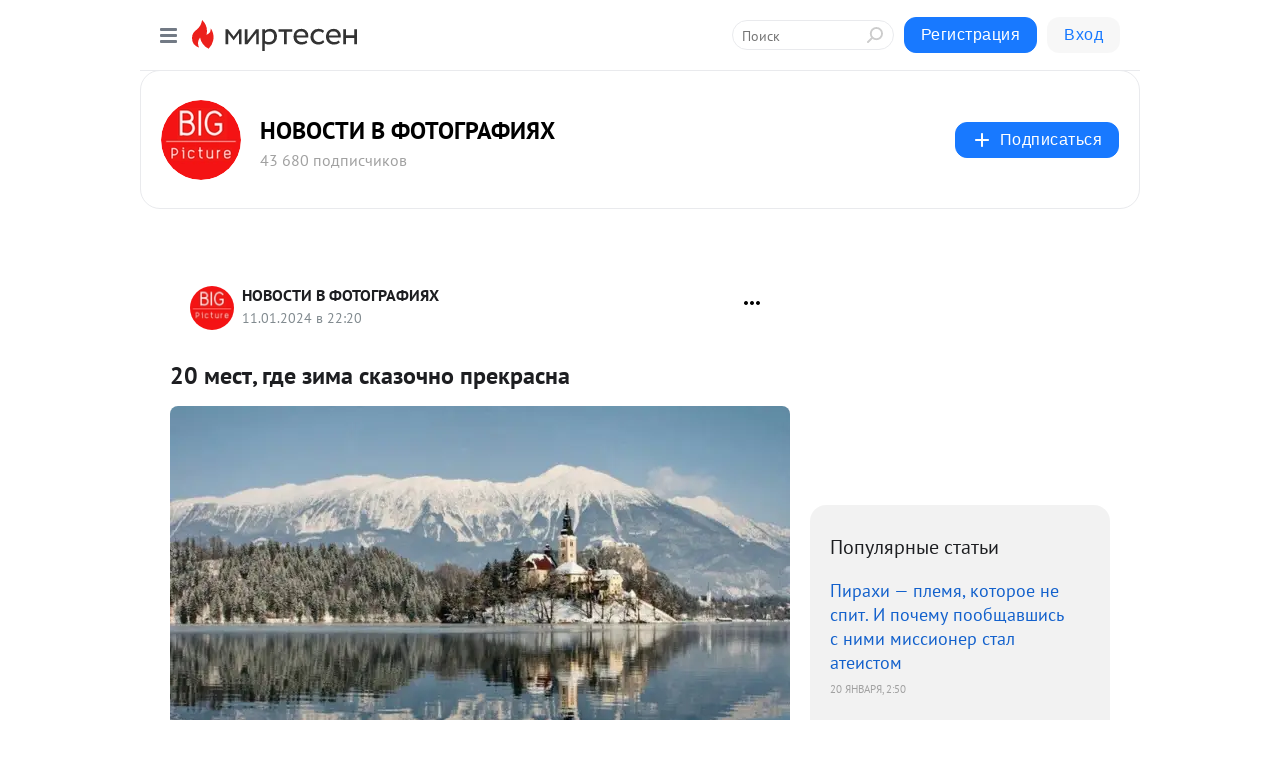

--- FILE ---
content_type: text/html; charset=utf-8
request_url: https://social.bigpicture.ru/blog/43679806478/20-mest-gde-zima-skazochno-prekrasna
body_size: 29207
content:
<!DOCTYPE html>
<html lang="ru" >
<head>
<meta charset="utf-8" />
<meta name="robots" content="all"/>
<script>window.__SM_COUNTER_ID = 45130;</script>
<title data-react-helmet="true">20 мест, где зима сказочно прекрасна - НОВОСТИ В ФОТОГРАФИЯХ - Медиаплатформа МирТесен</title>
<meta name="viewport" content="width=device-width, initial-scale=1"/>
<meta name="yandex-verification" content="2bbdb888e25e7205"/>
<meta data-react-helmet="true" name="description" content="Зима — замечательное время года. Всё вокруг накрывает снежная пелена, воздух становится чистым и морозным, а дома — уютнее. Но есть такие места, которые с наступлением зимы не просто преображаются, а становятся похожими на сказку. И если вы еще не обожаете это время года так, как мы, то предлагаем - 12 января - 43679806478 - Медиаплатформа МирТесен"/><meta data-react-helmet="true" name="keywords" content="одноклассники, однокурсники, соседи, сослуживцы, мир тесен, земляки, старые друзья, география, блоги домов, события вокруг, социальная сеть, карта, дом, работа, web 2.0"/><meta data-react-helmet="true" property="og:image" content="https://r2.mt.ru/r30/photo641B/20427568239-0/jpg/bp.jpeg"/><meta data-react-helmet="true" property="og:image:width" content="1200"/><meta data-react-helmet="true" property="og:image:height" content="628"/><meta data-react-helmet="true" property="og:image:alt" content="20 мест, где зима сказочно прекрасна - НОВОСТИ В ФОТОГРАФИЯХ - Медиаплатформа МирТесен"/><meta data-react-helmet="true" property="twitter:image" content="https://r2.mt.ru/r30/photo641B/20427568239-0/jpg/bp.jpeg"/><meta data-react-helmet="true" property="vk:image" content="https://r2.mt.ru/r30/photo641B/20427568239-0/jpg/bp.jpeg"/><meta data-react-helmet="true" property="og:description" content="Зима — замечательное время года. Всё вокруг накрывает снежная пелена, воздух становится чистым и морозным, а дома — уютнее. Но есть такие места, которые с наступлением зимы не просто преображаются, а становятся похожими на сказку. И если вы еще не обожаете это время года так, как мы, то предлагаем - 12 января - 43679806478 - Медиаплатформа МирТесен"/><meta data-react-helmet="true" property="twitter:description" content="Зима — замечательное время года. Всё вокруг накрывает снежная пелена, воздух становится чистым и морозным, а дома — уютнее. Но есть такие места, которые с наступлением зимы не просто преображаются, а становятся похожими на сказку. И если вы еще не обожаете это время года так, как мы, то предлагаем - 12 января - 43679806478 - Медиаплатформа МирТесен"/><meta data-react-helmet="true" property="og:site_name" content="НОВОСТИ В ФОТОГРАФИЯХ - МирТесен"/><meta data-react-helmet="true" property="og:site" content="НОВОСТИ В ФОТОГРАФИЯХ - МирТесен"/><meta data-react-helmet="true" property="og:type" content="article"/><meta data-react-helmet="true" property="og:url" content="https://bigpicture.ru/20-mest-gde-zima-skazochno-prekrasna/?target=mirtesen-1705011600"/><meta data-react-helmet="true" property="og:title" content="20 мест, где зима сказочно прекрасна - НОВОСТИ В ФОТОГРАФИЯХ - Медиаплатформа МирТесен"/><meta data-react-helmet="true" property="twitter:card" content="summary_large_image"/><meta data-react-helmet="true" property="twitter:title" content="20 мест, где зима сказочно прекрасна - НОВОСТИ В ФОТОГРАФИЯХ - Медиаплатформа МирТесен"/>
<link data-react-helmet="true" rel="image_src" href="https://r2.mt.ru/r30/photo641B/20427568239-0/jpg/bp.jpeg"/><link data-react-helmet="true" rel="canonical" href="https://bigpicture.ru/20-mest-gde-zima-skazochno-prekrasna/?target=mirtesen-1705011600"/><link data-react-helmet="true" rel="index" href="https://social.bigpicture.ru"/><link data-react-helmet="true" rel="alternate" type="application/atom+xml" title="НОВОСТИ В ФОТОГРАФИЯХ - МирТесен" href="https://social.bigpicture.ru/blog/atom"/><link data-react-helmet="true" rel="alternate" type="application/atom+xml" title="НОВОСТИ В ФОТОГРАФИЯХ - МирТесен" href="https://social.bigpicture.ru/blog/rss"/><link data-react-helmet="true" rel="icon" href="/favicon.ico" type="image/x-icon" sizes="16x16"/><link data-react-helmet="true" rel="shortcut icon" href="/favicon.ico" type="image/x-icon" sizes="16x16"/>

<link rel="stylesheet" href="https://alpha.mirtesen.ru/assets/modern/bundle.async.390fc67b829a9a691b15.css" media="print" onload="this.media='all'">
<link rel="stylesheet" href="https://alpha.mirtesen.ru/assets/modern/bundle.blog.e2791309848d57543770.css" />
</head>
<body >


<!-- tns-counter.ru -->
<script type="text/javascript">
 (function(win, doc, cb){
  (win[cb] = win[cb] || []).push(function() {
   try {
    tnsCounterBigpicture_ru = new TNS.TnsCounter({
    'account':'bigpicture_ru',
    'tmsec': 'bigpicture_total'
    });
   } catch(e){}
  });

  var tnsscript = doc.createElement('script');
  tnsscript.type = 'text/javascript';
  tnsscript.async = true;
  tnsscript.src = ('https:' == doc.location.protocol ? 'https:' : 'http:') + 
   '//www.tns-counter.ru/tcounter.js';
  var s = doc.getElementsByTagName('script')[0];
  s.parentNode.insertBefore(tnsscript, s);
 })(window, this.document,'tnscounter_callback');
</script>
<noscript>
 <img src="//www.tns-counter.ru/V13a****bigpicture_ru/ru/UTF-8/tmsec=bigpicture_total/" width="0" height="0" alt="" />
</noscript>
<!--/ tns-counter.ru -->

<!-- Index.ru (openstat) -->
<span id="openstat1"></span>
<script type="text/javascript">
var openstat = { counter: 1, next: openstat };
(function(d, t, p) {
var j = d.createElement(t); j.async = true; j.type = "text/javascript";
j.src = ("https:" == p ? "https:" : "http:") + "//openstat.net/cnt.js";
var s = d.getElementsByTagName(t)[0]; s.parentNode.insertBefore(j, s);
})(document, "script", document.location.protocol);
</script>
<!--/Index.ru( openstat)-->

<meta name="robots" content="noindex,nofollow"/>
<div id="root"><div class="app blog-post-page"><div id="layout" class="blog-post-layout"><div id="main-container" class="not-admin"><header id="header"><div class="header-wrapper" style="width:auto"><div class="header-container"><div class="header"><div class="header__navigation"></div></div></div></div></header><div id="three-column-container"><div id="very-left-column" class=""><div class="sticky-wrap" style="left:0"><div class="sticky__content"><div class="left-menu"><div class="left-menu__blog"><div class="left-menu__item left-menu__blog-item"><div class="left-menu__item_title left-menu__item_header">НОВОСТИ В ФОТОГ...</div><a class="left-menu__item_element" href="https://bigpicture.ru/">BIGPICTURE.RU</a><a class="left-menu__item_element" href="https://bigpicture.ru/category/istoriya/">ИСТОРИЯ</a><a class="left-menu__item_element" href="https://bigpicture.ru/category/puteshestviya/">ПУТЕШЕСТВИЯ</a><a class="left-menu__item_element" href="https://bigpicture.ru/category/longridy/">ЛОНГРИДЫ</a><a class="left-menu__item_element" href="https://bigpicture.ru/category/kultura/">КУЛЬТУРА</a><a class="left-menu__item_element" href="https://bigpicture.ru/category/fotoproekt/">ФОТОПРОЕКТЫ</a><a class="left-menu__item_element" href="https://bigpicture.ru/category/dizayn/">ДИЗАЙН</a><a class="left-menu__item_element" href="https://bigpicture.ru/category/znamenitosti/">ЗНАМЕНИТОСТИ</a><button class="left-menu__item_button">Показать все<svg class="svg-icon"><use href="/images/icons.svg?v=1769244#angle-down"></use></svg></button></div><div class="left-menu__item left-menu__blog-item"><div class="left-menu__item_title left-menu__item_header"></div><i class="left-menu__item_delimiter"></i><a class="left-menu__item_element" href="https://social.bigpicture.ru/blog/latest">Новые</a><a class="left-menu__item_element" href="https://social.bigpicture.ru/blog/interesting">Лучшие</a><a class="left-menu__item_element" href="https://social.bigpicture.ru/blog/commented">Обсуждаемые</a><a class="left-menu__item_element" href="https://social.bigpicture.ru/comments">Комментарии</a><a class="left-menu__item_element" href="https://social.bigpicture.ru/people">Участники сайта</a></div></div><div class="left-menu__item" id="topics-menu"><div class="left-menu__item_title" id="topics-menu-title">Рубрики</div><a class="left-menu__item_element" href="//mirtesen.ru/topic/cooking?utm_medium=from_left_sidebar"><span><img src="//static.mtml.ru/images/topics/cooking.svg" alt="cooking" loading="lazy" width="16" height="16"/></span><span>Кулинария</span></a><a class="left-menu__item_element" href="//mirtesen.ru/topic/family?utm_medium=from_left_sidebar"><span><img src="//static.mtml.ru/images/topics/family.svg" alt="family" loading="lazy" width="16" height="16"/></span><span>Дети и семья</span></a><a class="left-menu__item_element" href="//mirtesen.ru/topic/show?utm_medium=from_left_sidebar"><span><img src="//static.mtml.ru/images/topics/show.svg" alt="show" loading="lazy" width="16" height="16"/></span><span>Шоу-бизнес</span></a><a class="left-menu__item_element" href="//mirtesen.ru/topic/politics?utm_medium=from_left_sidebar"><span><img src="//static.mtml.ru/images/topics/politics.svg" alt="politics" loading="lazy" width="16" height="16"/></span><span>Политика</span></a><a class="left-menu__item_element" href="//mirtesen.ru/topic/health?utm_medium=from_left_sidebar"><span><img src="//static.mtml.ru/images/topics/health.svg" alt="health" loading="lazy" width="16" height="16"/></span><span>Здоровье</span></a><button class="left-menu__item_button">Показать все<svg class="svg-icon"><use href="/images/icons.svg?v=1769244#angle-down"></use></svg></button></div><div class="left-menu__item"><div class="left-menu__item_title left-menu__item_header"><a href="https://mirtesen.ru/" class="left-menu__item_title-anchor">Моя лента</a></div><a href="https://mirtesen.ru/chats" class="left-menu__item_element left-menu__item_element_chat" target="_self"><span><img src="//static.mtml.ru/images/icons_v2/chats.svg" alt="ЧАТЫ" loading="lazy" width="16" height="16"/></span><span id="chats-tooltip">ЧАТЫ</span></a><a href="https://mirtesen.ru/polls" class="left-menu__item_element left-menu__item_element_poll" target="_self"><span><img src="//static.mtml.ru/images/icons_v2/vote.svg" alt="Опросы" loading="lazy" width="28" height="28"/></span><span id="polls-tooltip">Опросы</span></a><a href="https://mirtesen.ru/bloggers" class="left-menu__item_element" target="_self"><span><img src="//static.mtml.ru/images/icons_v2/IconBloggersColor.svg" alt="Блогеры" loading="lazy" width="17" height="17"/></span><span id="bloggers-tooltip">Блогеры</span></a><a href="https://mirtesen.ru/user-posts" class="left-menu__item_element" target="_self"><span><img src="//static.mtml.ru/images/icons_v2/IconUserContent.svg" alt="Глас народа" loading="lazy" width="16" height="16"/></span><span id="user-posts-tooltip">Глас народа</span></a><a href="https://mirtesen.ru/popular/liked" class="left-menu__item_element" target="_self"><span><img src="//static.mtml.ru/images/icons_v2/IconPopularColor.svg" alt="Популярное" loading="lazy" width="13" height="16"/></span><span id="popular-posts-tooltip">Популярное</span></a><a href="https://mirtesen.ru/popular/commented" class="left-menu__item_element" target="_self"><span><img src="//static.mtml.ru/images/icons_v2/IconDiscussColor.svg" alt="Обсуждаемое" loading="lazy" width="14" height="14"/></span><span id="commented-posts-tooltip">Обсуждаемое</span></a></div><div class="left-menu__item" id="common-menu"><a href="https://k41tv.app.link/sidebarlink" class="btn btn-primary btn-primary_left-menu" target="_blank" id="app-tooltip"><svg class="svg"><use href="/images/icons.svg#app-icon"></use></svg><span class="left-menu__item_element-text">Мессенджер МТ</span></a><a href="https://info.mirtesen.ru/about" class="left-menu__item_element" target="_blank"><span><img src="//static.mtml.ru/images/icons_v2/IconAbout.svg" alt="О компании" loading="lazy" width="9" height="14"/></span><span class="left-menu__item_element-text">О компании</span></a><a href="https://info.mirtesen.ru/glagol" class="left-menu__item_element" target="_blank"><span><img src="//static.mtml.ru/images/icons_v2/icon-glagol.svg" alt="О редакции ГлагоL" loading="lazy" width="8" height="13"/></span><span class="left-menu__item_element-text">О редакции ГлагоL</span></a><a href="https://info.mirtesen.ru/news" class="left-menu__item_element" target="_blank"><span><img src="//static.mtml.ru/images/icons_v2/IconNews.svg" alt="Новости" loading="lazy" width="16" height="14"/></span><span class="left-menu__item_element-text">Новости</span></a><a href="https://info.mirtesen.ru/partners" class="left-menu__item_element" target="_blank"><span><img src="//static.mtml.ru/images/icons_v2/IconPartners.svg" alt="Партнерам" loading="lazy" width="16" height="13"/></span><span class="left-menu__item_element-text">Партнерам</span></a><a href="https://info.mirtesen.ru/promo" class="left-menu__item_element" target="_blank"><span><img src="//static.mtml.ru/images/icons_v2/IconAdvertizing.svg" alt="Рекламодателям" loading="lazy" width="17" height="16"/></span><span class="left-menu__item_element-text">Рекламодателям</span></a><a href="https://mirtesen.ru/feedback/report" class="left-menu__item_element" target="_blank"><span><img src="//static.mtml.ru/images/icons_v2/IconFeedback.svg" alt="Обратная связь" loading="lazy" width="16" height="13"/></span><span class="left-menu__item_element-text">Обратная связь</span></a><a href="https://mirtesen.ru/feedback/report/spam" class="left-menu__item_element" target="_blank"><span><img src="//static.mtml.ru/images/icons_v2/IconSpam.svg" alt="Пожаловаться на спам" loading="lazy" width="15" height="14"/></span><span class="left-menu__item_element-text">Пожаловаться на спам</span></a><a href="https://info.mirtesen.ru/agreement" class="left-menu__item_element" target="_blank"><span><img src="//static.mtml.ru/images/icons_v2/IconAgreement.svg" alt="Соглашение" loading="lazy" width="15" height="16"/></span><span class="left-menu__item_element-text">Соглашение</span></a><a href="https://info.mirtesen.ru/recommendation_rules" class="left-menu__item_element" target="_blank"><span><img src="//static.mtml.ru/images/icons_v2/IconAgreement.svg" alt="Рекомендательные технологии" loading="lazy" width="15" height="16"/></span><span class="left-menu__item_element-text">Рекомендательные технологии</span></a></div></div><p class="recommendation-tech">На информационном ресурсе применяются <a href="https://info.mirtesen.ru/recommendation_rules">рекомендательные технологии</a> (информационные технологии предоставления информации на основе сбора, систематизации и анализа сведений, относящихся к предпочтениям пользователей сети &quot;Интернет&quot;, находящихся на территории Российской Федерации)</p><div class="mt-tizer-ad-block"><div class="partner-block-wrapper"><div id="unit_99821"></div></div></div></div></div></div><div id="content-container"><div id="secondary-header" class="secondary-header secondary-header_blog"><div class="secondary-header__middle"><div id="secondary-header-logo" class="secondary-header__logo-outer"><div class="secondary-header__logo-wrap"><a class="userlogo userlogo_xl" href="https://social.bigpicture.ru/?utm_referrer=mirtesen.ru" title="" target="" data-rjs="2"></a></div></div><div class="secondary-header__title-wrap"><div class="secondary-header__title-subscribers"><h2 class="secondary-header__title"><a class="secondary-header__title-link" href="https://social.bigpicture.ru/?utm_referrer=mirtesen.ru" style="color:#000" rel="nofollow">НОВОСТИ В ФОТОГРАФИЯХ</a></h2><i class="secondary-header__subscribers">43 680 подписчиков</i></div></div><div><div id="mt-dropdown-menu" class="mt-dropdown-menu"><button appearance="btn" title="Подписаться" type="button" class="mt-dropdown-menu__btn btn btn-primary"><svg class="svg-icon"><use href="/images/icons.svg?v=1769244#cross"></use></svg>Подписаться</button></div></div></div></div><div class="blog-post-item blog-post-item_tile"><div id="double-column-container"><div id="right-column"><div class="partner-block-wrapper"><div id="unit_103944"></div></div><div class="right-column-posts"><h3 class="right-column-posts__title">Популярные статьи</h3><ul class="right-column-posts_list"><li class="right-column-posts_list_item"><a href="//social.bigpicture.ru/blog/43737002378?utm_referrer=mirtesen.ru&amp;utm_medium=from_block_popular_articles" class="right-column-posts_list_item__link"><span class="right-column-posts_list_item__title">Пирахи — племя, которое не спит. И почему пообщавшись с ними миссионер стал атеистом</span><span class="right-column-posts_list_item__date"></span></a></li><li class="right-column-posts_list_item"><a href="//social.bigpicture.ru/blog/43425093891?utm_referrer=mirtesen.ru&amp;utm_medium=from_block_popular_articles" class="right-column-posts_list_item__link"><span class="right-column-posts_list_item__title">Ретро эротика от фотохудожника из Португалии Игоря Маковского</span><span class="right-column-posts_list_item__date"></span></a></li><li class="right-column-posts_list_item"><a href="//social.bigpicture.ru/blog/43549029073?utm_referrer=mirtesen.ru&amp;utm_medium=from_block_popular_articles" class="right-column-posts_list_item__link"><span class="right-column-posts_list_item__title">Как правильно искупаться в проруби, чтобы не заболеть</span><span class="right-column-posts_list_item__date"></span></a></li></ul></div><div class="partner-block-wrapper"><div id="unit_103939"></div></div><div class="right-column-comments right-column-comments_blog"><h3 class="right-column-comments__title">Свежие комментарии</h3><ul class="right-column-comments-list"><li class="right-column-comments-item"><a href="https://mirtesen.ru/people/607015537" class="right-column-comments-item__author"><span class="userlogo userlogo_s" href="" title="" target="" data-rjs="2"></span><div class="right-column-comments-item__author__info"><i class="right-column-comments-item__author__name" style="color:hsl(143, 70%, 50%)">Vladimir Lioubimcev</i><i class="right-column-comments-item__pubdate"></i></div></a><div class="right-column-comments-item__post"><span class="right-column-comments-item__post__message">Да    ВСЁ и ВСЕ  имеют СВОЙ СРОК ИЗНОСА....</span><span class="right-column-comments-item__post__title">20+ фотографий из...</span></div></li><li class="right-column-comments-item"><a href="https://mirtesen.ru/people/26973416" class="right-column-comments-item__author"><span class="userlogo userlogo_s" href="" style="background:linear-gradient(hsl(128, 100%, 50%), hsl(158, 80%, 50%))" target="">VГ</span><div class="right-column-comments-item__author__info"><i class="right-column-comments-item__author__name" style="color:hsl(143, 70%, 50%)">Vova Гарин</i><i class="right-column-comments-item__pubdate"></i></div></a><div class="right-column-comments-item__post"><span class="right-column-comments-item__post__message">В 20 лет-10палок не слезая,было соревнование  .</span><span class="right-column-comments-item__post__title">Ученые определяли...</span></div></li><li class="right-column-comments-item"><a href="https://mirtesen.ru/people/605695246" class="right-column-comments-item__author"><span class="userlogo userlogo_s" href="" title="" target="" data-rjs="2"></span><div class="right-column-comments-item__author__info"><i class="right-column-comments-item__author__name" style="color:hsl(174, 70%, 50%)">Амара Карпова</i><i class="right-column-comments-item__pubdate"></i></div></a><div class="right-column-comments-item__post"><span class="right-column-comments-item__post__message">это Иосиф Пригожин?😅😂</span><span class="right-column-comments-item__post__title">Эпохальные ретро-...</span></div></li></ul></div><div class="partner-block-wrapper"><div id="unit_99810"></div></div><div class="partner-block-wrapper"><div id="unit_95080"></div></div><div class="sticky2" style="top:30px"><div class="partner-block-wrapper"><div id="unit_103947"></div></div></div></div><div id="content-column" class="content-column"><div class="adfox-top"><div class="partner-block-wrapper"><div id="unit_99815"></div></div><div class="partner-block-wrapper"><div id="unit_99815"></div></div></div><article class="blog-post" id="post_43679806478" itemscope="" itemType="http://schema.org/NewsArticle"><meta itemscope="" itemProp="mainEntityOfPage" itemType="https://schema.org/WebPage" itemID="https://bigpicture.ru/20-mest-gde-zima-skazochno-prekrasna/?target=mirtesen-1705011600" content=""/><meta itemProp="datePublished" content="2024-01-11T22:20:00.000Z"/><meta itemProp="dateModified" content="2024-01-11T22:20:00.000Z"/><span itemscope="" itemType="https://schema.org/Organization" itemProp="publisher"><meta itemProp="name" content="НОВОСТИ В ФОТОГРАФИЯХ"/><span itemscope="" itemType="https://schema.org/ImageObject" itemProp="logo"><meta itemProp="url" content="//mtdata.ru/u9/photo3475/20547156143-0/original.jpeg"/></span></span><meta itemProp="image" content="https://r2.mt.ru/r30/photo641B/20427568239-0/jpg/bp.jpeg"/><div class="blog-post__header"><div class="blog-post__author" rel="author"><span class="blog-post__author-avatar"><a class="userlogo" href="//social.bigpicture.ru?utm_referrer=mirtesen.ru" title="" target="_self" data-rjs="2"></a></span><div><a class="blog-post__author-name" href="//social.bigpicture.ru" target="_blank"><span itemProp="author">НОВОСТИ В ФОТОГРАФИЯХ</span></a><div class="blog-post__info"><div class="blog-post__pubdate"></div></div></div></div><div><button title="Подписаться" class="btn blog-post__header-subscribe btn-primary">Подписаться</button></div><div id="mt-dropdown-menu" class="mt-dropdown-menu context-dropdown"><button type="button" class="mt-dropdown-menu__btn"><svg class="svg-icon"><use href="/images/icons.svg?v=1769244#more"></use></svg></button></div></div><h1 class="blog-post__title" itemProp="headline">20 мест, где зима сказочно прекрасна</h1><div class="partner-block-wrapper"><div id="unit_103965"></div></div><div class="blog-post__text" itemProp="articleBody"><div class="ui-rss-img-first"><p><img class="POST_IMAGE " src="https://r2.mt.ru/r30/photo641B/20427568239-0/jpg/bp.webp" alt=""width="620"height="auto"loading="lazy"/></p></div><div class="ui-rss-text"><p><p>Зима — замечательное время года. Всё вокруг накрывает снежная пелена, воздух становится чистым и морозным, а дома — уютнее. Но есть такие места, которые с наступлением зимы не просто преображаются, а становятся похожими на сказку. И если вы еще не обожаете это время года так, как мы, то предлагаем вам насладиться красотой мест, увидев которые вы точно полюбите зиму.<div id="unit_101877"><a href="https://smi2.ru/" ></a></div>
<script type="text/javascript" charset="utf-8">
  (function() {
    var sc = document.createElement('script'); sc.type = 'text/javascript'; sc.async = true;
    sc.src = '//smi2.ru/data/js/101877.js'; sc.charset = 'utf-8';
    var s = document.getElementsByTagName('script')[0]; s.parentNode.insertBefore(sc, s);
  }());
</script></p></p></div><p>&nbsp;</p><div id="unit_103966"><a href="https://smi2.ru/" ></a></div>
<script type="text/javascript" charset="utf-8">
  (function() {
    var sc = document.createElement('script'); sc.type = 'text/javascript'; sc.async = true;
    sc.src = '//smi2.ru/data/js/103966.js'; sc.charset = 'utf-8';
    var s = document.getElementsByTagName('script')[0]; s.parentNode.insertBefore(sc, s);
  }());
</script></div><div id="panda_player" class="panda-player"></div><div class="blog-post__source"><a href="https://social.bigpicture.ru/url?e=simple_click&amp;blog_post_id=43679806478&amp;url=wkYXNZnDfx1oz3VBk5giKGLz0knS7BCUdkBxcoFEvYDb5CtLlvBjUUwa__P__2F66OhtNB1hfBp91Hnx3KQJzk8Qahwtl0jq9fCvOxL14hJio8fVYLf5uSLdV12w2AiQpwl7PovNbH__P__2FSkrWPCo8CtscTraCiN0SgiYYwFWPYh3P22J8Lw__P__3D" target="_blank">Ссылка на первоисточник</a></div><div class="blog-post__subscribe"><p class="blog-post__subscribe-text">Понравилась статья? Подпишитесь на канал, чтобы быть в курсе самых интересных материалов</p><a href="#" class="btn btn-primary">Подписаться</a></div><ul class="mt-horizontal-menu mt-horizontal-menu_list mt-horizontal-menu_multiline-left post-tags"><li><a href="/hashtags/%D1%81%D0%BD%D0%B5%D0%B3" class="tag-label-2 tag-label-2_sm"><span>снег</span></a><meta itemProp="about" content="снег"/></li><li><a href="/hashtags/%D0%B7%D0%B8%D0%BC%D0%B0" class="tag-label-2 tag-label-2_sm"><span>зима</span></a><meta itemProp="about" content="зима"/></li><li><a href="/hashtags/%D0%BC%D0%B8%D1%80" class="tag-label-2 tag-label-2_sm"><span>мир</span></a><meta itemProp="about" content="мир"/></li></ul><div class="blog-post__footer"><div class="post-controls"><div><div class="post-actions"><div class="post-actions__push"></div></div></div></div></div><span></span></article><nav class="pagination"><ul class="blog-post__pagination"><li><a href="https://social.bigpicture.ru/blog/43003461920/Virdzhiniya-Oldoini-grafinya-lyubovnitsa-imperatora-i-pervaya-fo?utm_referrer=mirtesen.ru"><span class="blog-post__pagination__arrow">←</span>Предыдущая тема</a></li><li class="blog-post__pagination__symbol"> | </li><li><a href="https://social.bigpicture.ru/blog/43140733828/Na-semochnoy-ploschadke-kak-sozdayutsya-samyie-neveroyatnyie-spe?utm_referrer=mirtesen.ru">Следующая тема<span class="blog-post__pagination__arrow">→</span></a></li></ul></nav><div class="partner-block-wrapper"><div id="unit_103916"></div></div><span></span><div class="adfox-outer blog-post-item__ad-block"><div class="partner-block-wrapper"><div id="unit_99816"></div></div></div></div></div><div class="blog-post-bottom-partners"><div class="partner-block-wrapper"><div id="unit_103941"></div></div><div class="partner-block-wrapper"><div id="unit_95079"></div></div><div class="partner-block-wrapper"><div id="unit_95031"></div></div></div></div></div></div></div><div style="position:fixed;bottom:50px;right:0;cursor:pointer;transition-duration:0.2s;transition-timing-function:linear;transition-delay:0s;z-index:10;display:none"><div id="scroll-top"><div>наверх</div></div></div></div><div></div></div></div>
<div id="messenger-portal" class="messenger-embedded"></div>
<script>window.__PRELOADED_STATE__ = {"blogDomain":{},"promotion":{"popup":{},"activeTab":"platform","sections":{"platform":{"title":"Реклама на Платформе","isMenu":true,"changed":false,"forDevs":true},"settings":{"title":"Настройки рекламы","isMenu":true,"changed":false,"forDevs":true},"item":{"title":"Редактирование объекта","isMenu":false,"changed":false,"forDevs":true},"itemAdd":{"title":"Добавление объекта","isMenu":false,"changed":false,"forDevs":true},"deposit":{"title":"Пополнение баланса","isMenu":false,"changed":false,"forDevs":true},"stats":{"title":"Статистика рекламы","isMenu":true,"changed":false,"forDevs":true}},"changed":{"platform":false,"settings":false,"item":false,"stats":false},"data":{"platform":"","settings":{"currentBalance":0,"spentBalance":0,"groupItem":{"id":null,"status":"STATUS_PENDING","dateStart":null,"dateEnd":null,"fullClicksLimit":null,"dayClicksLimit":null,"clickPrice":null,"utmSource":null,"utmMedium":null,"utmCampaign":null,"targetGeoIds":null,"targetIsMale":null,"targetAgeMin":null,"targetAgeMax":null,"targetTime":null,"title":null,"canChangeStatus":null,"inRotation":false,"fullClicks":0,"dayClicks":0},"blogpostItems":[]},"item":{"id":null,"status":"STATUS_PENDING","dateStart":null,"dateEnd":null,"fullClicksLimit":null,"dayClicksLimit":null,"clickPrice":null,"utmSource":null,"utmMedium":null,"utmCampaign":null,"targetGeoIds":null,"targetIsMale":null,"targetAgeMin":null,"targetAgeMax":null,"targetTime":null,"title":null,"canChangeStatus":null,"inRotation":false,"fullClicks":0,"dayClicks":0},"itemAdd":{"url":null},"deposit":{"value":""},"stats":{"periodFrom":"2026-01-03","periodTo":"2026-01-23"}},"errors":{}},"editComments":{"activeTab":"stats","sections":{"stats":{"title":"Статистика","isMenu":true,"changed":false,"forDevs":true},"settings":{"title":"Настройки","isMenu":true,"changed":false,"forDevs":true}},"changed":{"stats":false,"settings":false},"data":{"stats":{"periodFrom":"2026-01-16","periodTo":"2026-01-23"},"settings":{"applyForCommentsEnabled":0,"commonEnabled":0,"siteEnabled":0,"keyWords":[]}},"errors":{}},"actionVote":{},"header":{"sidebarEnabled":false,"sidebarIsOpen":false},"messageNotifications":{"items":[],"startFrom":0,"nextFrom":0,"hasMoreItems":true,"busy":false},"activityNotifications":{"items":[],"nextFrom":"","hasMoreItems":true,"busy":false},"headerSearch":{"value":"","result":{"people":[],"groups":[],"posts":[]},"isLoading":false,"hasResults":false},"rssEditor":{"editKey":null,"type":"add","loading":{"defaultImage":false},"values":{"maxTextLength":0,"publicationDelay":0,"useFullText":false,"useShortDesctiption":false,"ignoreMediaTags":false,"rssSourceLink":"","autoRefreshImportedThemes":false,"pregTemplateTextSearch":"","pregTemplateTextChange":"","xpathLongText":"","xpathImage":"","showCategory":"","importCategory":"","keepImages":false,"keepLinks":false,"keepIframes":false,"useEmbedCode":false,"useYandexTurbo":false,"addYandexGenreTags":false,"loadingTimout":0,"hideSourceLink":false,"defaultImage":""}},"telegramEditor":{"editKey":null,"type":"add","values":{"username":null,"signature":""}},"auth":{"user":null,"groupPrivileges":{},"viewedTooltips":{}},"authForm":{"isBusy":false,"widgetId":"0","instances":{"0":{"isOpen":false,"activeTab":"login","callAndSmsLimits":{"apiLimits":{"smsAllowed":true,"callAllowed":true,"smsTimeLimitExceededMsg":"","callTimeLimitExceededMsg":""},"timers":{}},"params":{"login":{"phone":"","code":"","mode":"SMS","step":"","errorMap":{}},"loginByEmail":{"email":"","password":"","remember":"on","step":"","errorMap":{}},"registration":{"name":"","lastname":"","email":"","phone":"","code":"","mode":"SMS","step":"","errorMap":{}},"registrationByEmail":{"email":"","name":"","phone":"","code":"","mode":"SMS","step":"","errorMap":{}},"password":{"email":"","errorMap":{}}}}}},"blogModerators":{"staff":[],"popup":{"popupType":null,"userInfo":null},"errors":{},"radioBtnValue":null},"logoEditor":{"image":null,"allowZoomOut":false,"position":{"x":0.5,"y":0.5},"scale":1,"rotate":0,"borderRadius":0,"width":100,"height":100,"border":0,"isEmpty":true,"type":"blog"},"headerBackgroundEditor":{"image":null,"type":"blog","allowZoomOut":false,"position":{"x":0.5,"y":0.5},"scale":1,"rotate":0,"borderRadius":0,"blogHeight":240,"profileHeight":240,"border":0,"isEmpty":true},"titleEditor":{"title":""},"secondaryHeader":{"logoSwitcher":false,"titleSwitcher":false,"backgroundSwitcher":false,"logoEditor":false,"titleEditor":false,"backgroundEditor":false},"blogMenuSettings":{"isChanged":false,"menuItems":[],"currentIndex":null,"menuItem":{},"staticWidgetsToRemove":[],"context":{"add":{"title":"Добавление раздела","saveButton":"Добавить"},"edit":{"title":"Раздел: ","saveButton":"Сохранить","remove":"Удалить раздел"}},"errors":{}},"siteSettings":{},"siteSettingsLeftMenu":{"sitesDropdown":false},"promotionLeftMenu":{},"editCommentsLeftMenu":{},"blogPostList":{"searchValue":"","search":{"results":[],"page":0,"hasMore":true,"isLoading":false},"blogPostList":[],"hasMoreItems":true,"page":1,"title":"","tag":"","period":"","before":"","after":"","status":"","sort":""},"blogPostEditor":{"id":null,"title":"","text":"","inProcess":false,"sign":"","disableComments":false,"tags":[],"tagSuggestions":[],"errors":[],"publishTime":null,"referenceUrl":"","nextBtnUrl":"","pushBtnUrl":"","pushBtnText":"","doFollowLinks":0,"pulse":0,"draft":false,"preloaderVisible":true,"errorMessage":{"isVisible":false,"text":"Произошла ошибка. Попробуйте еще раз или свяжитесь со службой поддержки."},"showPollEditor":false,"pollTab":"default","sentToModeration":false,"foundPolls":[],"foundPollsOffset":0,"hasMorePolls":true,"pollId":null},"actionModifyPostPopup":{"isOpen":false,"popupType":"","id":null,"deletedList":{},"approveList":{}},"rightColumnPosts":[{"id":43737002378,"title":"Пирахи — племя, которое не спит. И почему пообщавшись с ними миссионер стал атеистом","url":"//social.bigpicture.ru/blog/43737002378?utm_referrer=mirtesen.ru","seo_url":"//social.bigpicture.ru/blog/43737002378?utm_referrer=mirtesen.ru","canonical_url":"//social.bigpicture.ru/blog/43737002378?utm_referrer=mirtesen.ru","created":1768878196,"date":1768877432,"publish_time":null,"status":"STATUS_ACTIVE","isTitleHidden":false,"formattedDates":{"iso":"2026-01-20T02:50:32.000Z","ver1":"20 января, 5:50","ver2":"20.01.2026 в 5:50","ver3":"20 янв., 5:50"},"images":[],"videos":[],"shared_post":null,"mentionedPersons":null},{"id":43425093891,"title":"Ретро эротика от фотохудожника из Португалии Игоря Маковского","url":"//social.bigpicture.ru/blog/43425093891?utm_referrer=mirtesen.ru","seo_url":"//social.bigpicture.ru/blog/43425093891?utm_referrer=mirtesen.ru","canonical_url":"//social.bigpicture.ru/blog/43425093891?utm_referrer=mirtesen.ru","created":1768672827,"date":1768672322,"publish_time":null,"status":"STATUS_ACTIVE","isTitleHidden":false,"formattedDates":{"iso":"2026-01-17T17:52:02.000Z","ver1":"17 января, 20:52","ver2":"17.01.2026 в 20:52","ver3":"17 янв., 20:52"},"images":[],"videos":[],"shared_post":null,"mentionedPersons":null},{"id":43549029073,"title":"Как правильно искупаться в проруби, чтобы не заболеть","url":"//social.bigpicture.ru/blog/43549029073?utm_referrer=mirtesen.ru","seo_url":"//social.bigpicture.ru/blog/43549029073?utm_referrer=mirtesen.ru","canonical_url":"//social.bigpicture.ru/blog/43549029073?utm_referrer=mirtesen.ru","created":1768760945,"date":1768760405,"publish_time":null,"status":"STATUS_ACTIVE","isTitleHidden":false,"formattedDates":{"iso":"2026-01-18T18:20:05.000Z","ver1":"18 января, 21:20","ver2":"18.01.2026 в 21:20","ver3":"18 янв., 21:20"},"images":[],"videos":[],"shared_post":null,"mentionedPersons":null}],"rightColumnComments":[{"id":128177786,"text":"Да    ВСЁ и ВСЕ  имеют СВОЙ СРОК ИЗНОСА....","date":1769061548,"blog_post":{"id":43220416771,"title":"20+ фотографий изношенных вещей, доказывающих, что все в этом мире имеет свой срок","seo_url":"//social.bigpicture.ru/blog/43220416771/20-fotografiy-iznoshennyih-veschey-dokazyivayuschih-chto-vse-v-e?utm_referrer=mirtesen.ru"},"user":{"cover":null,"count_friends":null,"id":607015537,"url":"//mirtesen.ru/people/607015537","display_name":"Vladimir Lioubimcev","photo_original":"//mtdata.ru/u1/photo1035/20210757060-0/original.jpeg"},"images":[],"formattedDates":{"iso":"2026-01-22T05:59:08.000Z","ver1":"22 января, 8:59","ver2":"22.01.2026 в 8:59","ver3":"22 янв., 8:59"}},{"id":128175534,"text":"В 20 лет-10палок не слезая,было соревнование  .","date":1768981186,"blog_post":{"id":43199567487,"title":"Ученые определяли идеальную продолжительность секса, но сделали неожиданные открытия","seo_url":"//social.bigpicture.ru/blog/43199567487/Uchenyie-opredelyali-idealnuyu-prodolzhitelnost-seksa-no-sdelali?utm_referrer=mirtesen.ru"},"user":{"cover":null,"count_friends":null,"id":26973416,"url":"//mirtesen.ru/people/26973416","display_name":"Vova Гарин","photo_original":null},"images":[],"formattedDates":{"iso":"2026-01-21T07:39:46.000Z","ver1":"21 января, 10:39","ver2":"21.01.2026 в 10:39","ver3":"21 янв., 10:39"}},{"id":128174888,"text":"это Иосиф Пригожин?😅😂","date":1768957304,"blog_post":{"id":43719621445,"title":"Эпохальные ретро-фото в цвете","seo_url":"//social.bigpicture.ru/blog/43719621445/Epohalnyie-retro-foto-v-tsvete?utm_referrer=mirtesen.ru"},"user":{"cover":null,"count_friends":null,"id":605695246,"url":"//mirtesen.ru/people/605695246","display_name":"Амара Карпова","photo_original":"//mtdata.ru/u10/photo96F0/20243703305-0/original.jpeg"},"images":[],"formattedDates":{"iso":"2026-01-21T01:01:44.000Z","ver1":"21 января, 4:01","ver2":"21.01.2026 в 4:01","ver3":"21 янв., 4:01"}}],"rightColumnGallery":{"total":0,"images":[]},"blogPost":{"id":43679806478,"title":"20 мест, где зима сказочно прекрасна","url":"//social.bigpicture.ru/blog/43679806478?utm_referrer=mirtesen.ru","seo_url":"//social.bigpicture.ru/blog/43679806478/20-mest-gde-zima-skazochno-prekrasna?utm_referrer=mirtesen.ru","canonical_url":"https://bigpicture.ru/20-mest-gde-zima-skazochno-prekrasna/?target=mirtesen-1705011600","created":1705012062,"date":1705011600,"publish_time":null,"status":"STATUS_ACTIVE","isTitleHidden":false,"preview_text":"Зима — замечательное время года. Всё вокруг накрывает снежная пелена, воздух становится чистым и морозным, а дома — уютнее. Но есть такие места, которые с наступлением зимы не просто преображаются, а становятся похожими на сказку. И если вы еще не обожаете это время года так, как мы, то предлагаем","comments_count":0,"post_type":"post","likes":{"count":1,"user_likes":0,"can_like":0,"marks_pluses":1,"marks_minuses":0,"user_like_attr":null,"like_attr_ids":[{"id":1,"count":1}]},"from_id":663339926,"from":{"id":663339926,"display_name":"Евгения Молчанова","url":"//mirtesen.ru/people/663339926","photo_original":"//mtdata.ru/u3/photo8EA8/20547100640-0/original.jpeg","isAuthenticAccount":false},"group":{"display_name":"НОВОСТИ В ФОТОГРАФИЯХ","url":"//social.bigpicture.ru","photo_original":"//mtdata.ru/u9/photo3475/20547156143-0/original.jpeg","id":30578050879,"canViewBlogPostCreator":false,"showSubscribersAmount":true,"is_subscribed":false,"is_member":false,"is_owner":false,"is_staff":false,"created":1416488109},"attachments":[{"photo":{"id":20427568239,"photo_original":"//mtdata.ru/u30/photo641B/20427568239-0/original.jpg#20427568239","title":"1","width":800,"height":532}}],"modified":1760102208,"is_draft":false,"is_queued":false,"topic":null,"tags":["снег","зима","мир"],"close_comments":false,"marks_count":1,"reposts":0,"recommendations":"[]","foreignPollId":null,"isSlider":null,"padRedirectUrl":"https://mirtesen.ru/url?e=pad_click&pad_page=0&blog_post_id=43679806478&announce=1","editorStatus":"EDITOR_STATUS_NONE","extraData":null,"notificationsCanBeSent":true,"notificationsSent":false,"notificationsWillBeSent":false,"notificationsLimit":4,"text":"\x3cdiv class=\"ui-rss-img-first\">\x3cp>\x3cimg src=\"//mtdata.ru/u30/photo641B/20427568239-0/original.jpg#20427568239\" />\x3c/p>\x3c/div>\x3cdiv class=\"ui-rss-text\">\x3cp>\x3cp>Зима — замечательное время года. Всё вокруг накрывает снежная пелена, воздух становится чистым и морозным, а дома — уютнее. Но есть такие места, которые с наступлением зимы не просто преображаются, а становятся похожими на сказку.\nИ если вы еще не обожаете это время года так, как мы, то предлагаем вам насладиться красотой мест, увидев которые вы точно полюбите зиму.\x3c/p>\x3c/p>\x3c/div>\x3cp>&nbsp;\x3c/p>","formattedText":"\x3cdiv class=\"ui-rss-img-first\">\x3cp>\x3cimg src=\"//mtdata.ru/u30/photo641B/20427568239-0/original.jpg#20427568239\" />\x3c/p>\x3c/div>\x3cdiv class=\"ui-rss-text\">\x3cp>\x3cp>Зима — замечательное время года. Всё вокруг накрывает снежная пелена, воздух становится чистым и морозным, а дома — уютнее. Но есть такие места, которые с наступлением зимы не просто преображаются, а становятся похожими на сказку.\nИ если вы еще не обожаете это время года так, как мы, то предлагаем вам насладиться красотой мест, увидев которые вы точно полюбите зиму.\x3c/p>\x3c/p>\x3c/div>\x3cp>&nbsp;\x3c/p>","reference_url":"https://social.bigpicture.ru/url?e=simple_click&blog_post_id=43679806478&url=wkYXNZnDfx1oz3VBk5giKGLz0knS7BCUdkBxcoFEvYDb5CtLlvBjUUwa__P__2F66OhtNB1hfBp91Hnx3KQJzk8Qahwtl0jq9fCvOxL14hJio8fVYLf5uSLdV12w2AiQpwl7PovNbH__P__2FSkrWPCo8CtscTraCiN0SgiYYwFWPYh3P22J8Lw__P__3D","reference_url_original":"https://bigpicture.ru/20-mest-gde-zima-skazochno-prekrasna/?target=mirtesen-1705011600","prevPostUrl":"https://social.bigpicture.ru/blog/43140733828/Na-semochnoy-ploschadke-kak-sozdayutsya-samyie-neveroyatnyie-spe?utm_referrer=mirtesen.ru","nextPostUrl":"https://social.bigpicture.ru/blog/43003461920/Virdzhiniya-Oldoini-grafinya-lyubovnitsa-imperatora-i-pervaya-fo?utm_referrer=mirtesen.ru","formattedDates":{"iso":"2024-01-11T22:20:00.000Z","ver1":"12 января, 1:20","ver2":"12.01.2024 в 1:20","ver3":"12 янв., 1:20"},"images":[{"main":true,"url":"//mtdata.ru/u30/photo641B/20427568239-0/original.jpg#20427568239","width":800,"height":532}],"videos":[],"shared_post":null,"mentionedPersons":null,"topicKey":null},"blogMember":{"usedSearch":false,"activeTab":"rating","tabs":{},"staff":{},"search":{}},"aggregator":{"items":[],"page":0,"hasMore":true},"leftMenu":{"listSites":{"mySubscriptions":{"items":[],"total":0,"hideMoreButton":0},"mySites":{"items":[],"total":0,"hideMoreButton":0}},"listFriends":{"hideMoreButton":0,"items":[]},"listTopics":[{"key":"cooking","text":"Кулинария","theme":true},{"key":"family","text":"Дети и семья","theme":true},{"key":"show","text":"Шоу-бизнес","theme":true},{"key":"politics","text":"Политика","theme":true},{"key":"health","text":"Здоровье","theme":true},{"key":"IT","text":"IT","theme":true},{"key":"auto","text":"Авто-мото","theme":true},{"key":"finance","text":"Бизнес и финансы","theme":true},{"key":"animals","text":"В мире животных","theme":true},{"key":"military","text":"Военное дело","theme":true},{"key":"home","text":"Дом/Дача","theme":true},{"key":"entertainment","text":"Игры","theme":true},{"key":"history","text":"История","theme":true},{"key":"cinema","text":"Кино","theme":true},{"key":"beauty","text":"Красота","theme":true},{"key":"culture","text":"Культура","theme":true},{"key":"realty","text":"Недвижимость","theme":true},{"key":"society","text":"Общество","theme":true},{"key":"fishing","text":"Охота и рыбалка","theme":true},{"key":"technology","text":"Прогресс","theme":true},{"key":"career","text":"Работа","theme":true},{"key":"humor","text":"Развлечения","theme":true},{"key":"ad","text":"Реклама","theme":true},{"key":"religion","text":"Религия","theme":true},{"key":"sport","text":"Спорт","theme":true},{"key":"tourism","text":"Туризм","theme":true},{"key":"photo","text":"Фото","theme":true},{"key":"all","text":"Разное","theme":false}],"blogMenu":{"menuItems":[{"url":"https://bigpicture.ru/","html":null,"tags":"","type":"url","title":"BIGPICTURE.RU","width":0,"context":"default","secondary":false,"stop_tags":"","module_type":"GroupsItem","module_title":"Последние новости","main_widget_id":"BlogPosts_BlogPosts_doeblaid"},{"url":"https://bigpicture.ru/category/istoriya/","html":null,"tags":"История,здоровье и медицина,технологии","type":"url","title":"ИСТОРИЯ","width":0,"context":"istoriya","seoTitle":"","secondary":false,"stop_tags":"","module_type":"Pages","seoKeywords":"","module_title":"История","main_widget_id":"BlogPosts_BlogPosts_keidevk","seoDescription":""},{"url":"https://bigpicture.ru/category/puteshestviya/","html":null,"tags":"Путешествия,аэрофото,Европа,Азия,Россия,мир,город,Франция","type":"url","title":"ПУТЕШЕСТВИЯ","width":0,"context":"puteshestviya","seoTitle":"","secondary":false,"stop_tags":"","module_type":"Pages","seoKeywords":"","module_title":"Путешествия","main_widget_id":"BlogPosts_BlogPosts_iglitiu","seoDescription":""},{"url":"https://bigpicture.ru/category/longridy/","html":"","tags":"","type":"url","title":"ЛОНГРИДЫ","width":0,"seoTitle":"","secondary":false,"stop_tags":"","seoKeywords":"","seoDescription":""},{"url":"https://bigpicture.ru/category/kultura/","html":"","tags":"","type":"url","title":"КУЛЬТУРА","width":0,"seoTitle":"","secondary":false,"stop_tags":"","seoKeywords":"","seoDescription":""},{"url":"https://bigpicture.ru/category/fotoproekt/","html":null,"tags":"фотопроект,дети,экономика,общество,животные,ночь,спорт,позитив","type":"url","title":"ФОТОПРОЕКТЫ","width":0,"context":"fotoproektyi","seoTitle":"","secondary":false,"stop_tags":"","module_type":"Pages","seoKeywords":"","module_title":"Фотопроекты","main_widget_id":"BlogPosts_BlogPosts_usciaqoqpa","seoDescription":""},{"url":"https://bigpicture.ru/category/dizayn/","html":null,"tags":"Дизайн и архитектура,дизайн,архитектура","type":"url","title":"ДИЗАЙН","width":0,"context":"dizayn","seoTitle":"","secondary":false,"stop_tags":"","module_type":"Pages","seoKeywords":"","module_title":"Дизайн","main_widget_id":"BlogPosts_BlogPosts_uwvavi","seoDescription":""},{"url":"https://bigpicture.ru/category/znamenitosti/","html":null,"tags":"знаменитости,кино,актрисы,голливуд","type":"url","title":"ЗНАМЕНИТОСТИ","width":0,"context":"znamenitosti","seoTitle":"","secondary":false,"stop_tags":"","module_type":"Pages","seoKeywords":"","module_title":"Знаменитости","main_widget_id":"BlogPosts_BlogPosts_keufonqug","seoDescription":""},{"url":"https://bigpicture.ru/category/katastrofyi/","html":null,"tags":"Катастрофы,видео,новости,природа,стихия","type":"url","title":"КАТАСТРОФЫ","width":0,"context":"katastrofyi","seoTitle":"","secondary":false,"stop_tags":"","module_type":"Pages","seoKeywords":"","module_title":"Катастрофы","main_widget_id":"BlogPosts_BlogPosts_addiefis","seoDescription":""},{"url":"https://bigpicture.ru/top100","html":null,"tags":"","type":"url","title":"ТОП 100","width":0,"context":"default","seoTitle":"","secondary":false,"stop_tags":"","module_type":"BlogPosts","seoKeywords":"","module_title":"Лента","main_widget_id":"BlogPostsdefaultBlogPostsContent","seoDescription":""},{"url":"https://bigpicture.ru/category/zhivotnyie/","html":"","tags":"","type":"url","title":"ЖИВОТНЫЕ","width":0,"seoTitle":"","secondary":false,"stop_tags":"","seoKeywords":"","seoDescription":""},{"url":"https://bigpicture.ru/category/sport/","html":"","tags":"","type":"url","title":"СПОРТ","width":0,"seoTitle":"","secondary":false,"stop_tags":"","seoKeywords":"","seoDescription":""},{"url":"https://bigpicture.ru/category/priroda/","html":"","tags":"","type":"url","title":"ПРИРОДА","width":0,"seoTitle":"","secondary":false,"stop_tags":"","seoKeywords":"","seoDescription":""},{"url":"https://bigpicture.ru/category/tehnologii/","html":"","tags":"","type":"url","title":"ТЕХНОЛОГИИ","width":0,"seoTitle":"","secondary":false,"stop_tags":"","seoKeywords":"","seoDescription":""},{"url":"https://bigpicture.ru/category/obshhestvo/","html":"","tags":"","type":"url","title":"ОБЩЕСТВО","width":0,"seoTitle":"","secondary":false,"stop_tags":"","seoKeywords":"","seoDescription":""},{"url":"https://bigpicture.ru/category/pozitiv/","html":"","tags":"","type":"url","title":"ПОЗИТИВ","width":0,"seoTitle":"","secondary":false,"stop_tags":"","seoKeywords":"","seoDescription":""}],"activeItem":null},"profileMenu":{"menuItems":[],"activeItem":null},"url":null,"initialCount":5,"loadCount":10,"isDropdownVisible":false},"actionBlogPostNotify":{"isOpen":false,"id":null,"message":""},"blogCommentPage":{"items":[],"hasMoreItems":true,"page":0,"userStatus":null,"showModal":false,"modalCommentId":null},"groups":{"ratedGroups":[],"page":1,"hasMore":true,"period":"PERIOD_MONTH","order":"ORDER_BY_UNIQUE_VISITORS","searchValue":""},"stat":{"promoBalance":null,"wagesPromoBonuses":null,"wagesTotalBalance":null,"loading":false,"current":{"period":"PERIOD_TODAY","periodFrom":"2025-12-23","periodTo":"2026-01-24","timeframe":"TIMEFRAME_HOURS","timeframeEnabledMask":".*"},"objectId":null,"rows":[],"wages":[],"total":{},"viewsStat":{},"activeStat":"general"},"app":{"ip":"18.117.83.99","scope":"blog","disableAll":false,"disableYandexAnalytics":false,"originalUrl":"/blog/43679806478/20-mest-gde-zima-skazochno-prekrasna","hideAdBlocks":false,"isModernBrowser":true,"isMobile":false,"req":{"ip":"18.117.83.99","port":80,"userAgent":"Mozilla/5.0 (Macintosh; Intel Mac OS X 10_15_7) AppleWebKit/537.36 (KHTML, like Gecko) Chrome/131.0.0.0 Safari/537.36; ClaudeBot/1.0; +claudebot@anthropic.com)","cookies":{},"headers":{"connection":"upgrade","host":"social.bigpicture.ru","x-geoip2-geoname-id":"4509177","x-geoip2-country":"US","x-geoip2-city":"Columbus","x-real-ip":"18.117.83.99","x-forwarded-for":"18.117.83.99","x-forwarded-proto":"https","pragma":"no-cache","cache-control":"no-cache","upgrade-insecure-requests":"1","user-agent":"Mozilla/5.0 (Macintosh; Intel Mac OS X 10_15_7) AppleWebKit/537.36 (KHTML, like Gecko) Chrome/131.0.0.0 Safari/537.36; ClaudeBot/1.0; +claudebot@anthropic.com)","accept":"text/html,application/xhtml+xml,application/xml;q=0.9,image/webp,image/apng,*/*;q=0.8,application/signed-exchange;v=b3;q=0.9","sec-fetch-site":"none","sec-fetch-mode":"navigate","sec-fetch-user":"?1","sec-fetch-dest":"document","accept-encoding":"gzip, deflate, br"},"query":{},"params":{"postId":"43679806478","suffix":["20-mest-gde-zima-skazochno-prekrasna"]},"browser":{"name":"chrome","version":"131.0.0","os":"Mac OS","type":"browser"},"protocol":"https","host":"social.bigpicture.ru","originalUrl":"/blog/43679806478/20-mest-gde-zima-skazochno-prekrasna","lightApp":false,"mobileApp":false,"deviceType":"desktop","isMobile":false,"specialSource":false},"metrics":{"yandexMetricaAccountId":"46799085","yandexWebmasterCheckingMetatag":"2bbdb888e25e7205","statMediaId":null},"site":{"id":30578050879,"display_name":"НОВОСТИ В ФОТОГРАФИЯХ","slogan":"фоторепортажи, фотопроекты, полезные статьи, интересные истории, лонгриды, тесты, мемы","url":"https://social.bigpicture.ru/blog/43679806478/20-mest-gde-zima-skazochno-prekrasna","photo":"//r.mtdata.ru/r120x-/u9/photo3475/20547156143-0/original.jpeg#medium","tags":null,"members_count":43680,"showSubscribersAmount":true,"is_member":false,"is_subscribed":false,"is_admin":false,"is_owner":false,"is_staff":false,"isBlocked":false,"date_wages_start":"2019-03-22","can_view_members":true,"canComment":false,"canVote":null,"can_join":false,"canAddPostWithoutApprove":false,"canAddPost":false,"canViewBlogPostCreator":false,"canViewContent":true,"smi2SiteId":"43176","smi2RightBlock":null,"smi2BottomBlock":"83168","smi2BottomBlock2":null,"smi2BottomBlock3":null,"smi2BottomBlock4":null,"smi2BlogPostBlock":"\x3cdiv id=\"unit_95656\">","hideBanners":false,"hideBottomPad":false,"ramblerTop100CounterId":"4482289","mainDomain":"//social.bigpicture.ru"},"siteBuilder":{"rev":"1.01","head":{"meta":[],"title":"20 мест, где зима сказочно прекрасна"},"layout":{"props":[],"style":[],"elements":[]},"header":{"props":[],"style":[],"elements":[]},"footer":{"props":[],"style":[],"elements":[]},"veryLeftColumn":{"props":[],"style":[],"elements":[]},"veryRightColumn":{"props":[],"style":[],"elements":[]},"mainLogo":{"props":{"image":"//mtdata.ru/u9/photo3475/20547156143-0/original.jpeg","imageUrl":"https://social.bigpicture.ru/"},"style":[]},"mainHeader":{"props":{"image":"//mtdata.ru/u20/photoA5B4/20893248878-0/original.jpeg","title":"НОВОСТИ В ФОТОГРАФИЯХ","slogan":"фоторепортажи, фотопроекты, полезные статьи, интересные истории, лонгриды, тесты, мемы","favicon":null},"style":[]},"mainMenu":{"items":[{"url":"https://bigpicture.ru/","html":null,"tags":"","type":"url","title":"BIGPICTURE.RU","width":0,"context":"default","secondary":false,"stop_tags":"","module_type":"GroupsItem","module_title":"Последние новости","main_widget_id":"BlogPosts_BlogPosts_doeblaid"},{"url":"https://bigpicture.ru/category/istoriya/","html":null,"tags":"История,здоровье и медицина,технологии","type":"url","title":"ИСТОРИЯ","width":0,"context":"istoriya","seoTitle":"","secondary":false,"stop_tags":"","module_type":"Pages","seoKeywords":"","module_title":"История","main_widget_id":"BlogPosts_BlogPosts_keidevk","seoDescription":""},{"url":"https://bigpicture.ru/category/puteshestviya/","html":null,"tags":"Путешествия,аэрофото,Европа,Азия,Россия,мир,город,Франция","type":"url","title":"ПУТЕШЕСТВИЯ","width":0,"context":"puteshestviya","seoTitle":"","secondary":false,"stop_tags":"","module_type":"Pages","seoKeywords":"","module_title":"Путешествия","main_widget_id":"BlogPosts_BlogPosts_iglitiu","seoDescription":""},{"url":"https://bigpicture.ru/category/longridy/","html":"","tags":"","type":"url","title":"ЛОНГРИДЫ","width":0,"seoTitle":"","secondary":false,"stop_tags":"","seoKeywords":"","seoDescription":""},{"url":"https://bigpicture.ru/category/kultura/","html":"","tags":"","type":"url","title":"КУЛЬТУРА","width":0,"seoTitle":"","secondary":false,"stop_tags":"","seoKeywords":"","seoDescription":""},{"url":"https://bigpicture.ru/category/fotoproekt/","html":null,"tags":"фотопроект,дети,экономика,общество,животные,ночь,спорт,позитив","type":"url","title":"ФОТОПРОЕКТЫ","width":0,"context":"fotoproektyi","seoTitle":"","secondary":false,"stop_tags":"","module_type":"Pages","seoKeywords":"","module_title":"Фотопроекты","main_widget_id":"BlogPosts_BlogPosts_usciaqoqpa","seoDescription":""},{"url":"https://bigpicture.ru/category/dizayn/","html":null,"tags":"Дизайн и архитектура,дизайн,архитектура","type":"url","title":"ДИЗАЙН","width":0,"context":"dizayn","seoTitle":"","secondary":false,"stop_tags":"","module_type":"Pages","seoKeywords":"","module_title":"Дизайн","main_widget_id":"BlogPosts_BlogPosts_uwvavi","seoDescription":""},{"url":"https://bigpicture.ru/category/znamenitosti/","html":null,"tags":"знаменитости,кино,актрисы,голливуд","type":"url","title":"ЗНАМЕНИТОСТИ","width":0,"context":"znamenitosti","seoTitle":"","secondary":false,"stop_tags":"","module_type":"Pages","seoKeywords":"","module_title":"Знаменитости","main_widget_id":"BlogPosts_BlogPosts_keufonqug","seoDescription":""},{"url":"https://bigpicture.ru/category/katastrofyi/","html":null,"tags":"Катастрофы,видео,новости,природа,стихия","type":"url","title":"КАТАСТРОФЫ","width":0,"context":"katastrofyi","seoTitle":"","secondary":false,"stop_tags":"","module_type":"Pages","seoKeywords":"","module_title":"Катастрофы","main_widget_id":"BlogPosts_BlogPosts_addiefis","seoDescription":""},{"url":"https://bigpicture.ru/top100","html":null,"tags":"","type":"url","title":"ТОП 100","width":0,"context":"default","seoTitle":"","secondary":false,"stop_tags":"","module_type":"BlogPosts","seoKeywords":"","module_title":"Лента","main_widget_id":"BlogPostsdefaultBlogPostsContent","seoDescription":""},{"url":"https://bigpicture.ru/category/zhivotnyie/","html":"","tags":"","type":"url","title":"ЖИВОТНЫЕ","width":0,"seoTitle":"","secondary":false,"stop_tags":"","seoKeywords":"","seoDescription":""},{"url":"https://bigpicture.ru/category/sport/","html":"","tags":"","type":"url","title":"СПОРТ","width":0,"seoTitle":"","secondary":false,"stop_tags":"","seoKeywords":"","seoDescription":""},{"url":"https://bigpicture.ru/category/priroda/","html":"","tags":"","type":"url","title":"ПРИРОДА","width":0,"seoTitle":"","secondary":false,"stop_tags":"","seoKeywords":"","seoDescription":""},{"url":"https://bigpicture.ru/category/tehnologii/","html":"","tags":"","type":"url","title":"ТЕХНОЛОГИИ","width":0,"seoTitle":"","secondary":false,"stop_tags":"","seoKeywords":"","seoDescription":""},{"url":"https://bigpicture.ru/category/obshhestvo/","html":"","tags":"","type":"url","title":"ОБЩЕСТВО","width":0,"seoTitle":"","secondary":false,"stop_tags":"","seoKeywords":"","seoDescription":""},{"url":"https://bigpicture.ru/category/pozitiv/","html":"","tags":"","type":"url","title":"ПОЗИТИВ","width":0,"seoTitle":"","secondary":false,"stop_tags":"","seoKeywords":"","seoDescription":""}]},"mainContent":{"props":[],"style":[],"elements":[]},"mainDomain":"social.bigpicture.ru","yaMetricsGlobal":{"ver":1,"params":{"id":91685,"type":1,"clickmap":true,"webvisor":false,"trackLinks":true,"userParams":{"interests":"cooking"},"accurateTrackBounce":true},"userParams":{"interests":"cooking"}},"smi2":{"siteId":null,"blockId":82631},"ad":{"1010":{"width":600,"height":300,"params":{"p1":"cblrf","p2":"fwea"},"ownerId":211731,"minWidth":700,"containerId":"adfox_153261720911375256"},"1011":{"width":600,"height":300,"params":{"p1":"cblsp","p2":"fpaj"},"ownerId":211731,"maxWidth":699,"containerId":"adfox_153261773090236151"},"1021":{"width":300,"height":250,"params":{"p1":"cblte","p2":"fwea"},"ownerId":211731,"maxWidth":699,"containerId":"adfox_153261769560342631"},"1030":{"width":300,"height":500,"params":{"p1":"cbjle","p2":"esju"},"ownerId":211731,"minWidth":604,"containerId":"adfox_153261111261528058"},"1031":{"width":300,"height":300,"params":{"p1":"cblsq","p2":"fpaj"},"ownerId":211731,"maxWidth":603,"containerId":"adfox_153261777631521591"},"1040":{"width":300,"height":500,"params":{"p1":"cbjle","p2":"esju"},"ownerId":211731,"minWidth":604,"containerId":"adfox_153261694997757725"},"1041":{"width":300,"height":300,"params":{"p1":"cblsq","p2":"fpaj"},"ownerId":211731,"maxWidth":603,"containerId":"adfox_153261778468469357"},"2010":{"width":600,"height":300,"params":{"p1":"caalu","p2":"fwea"},"ownerId":211731,"minWidth":700,"containerId":"adfox_153261703242952252"},"2011":{"width":300,"height":250,"params":{"p1":"bzorn","p2":"fpaj"},"ownerId":211731,"maxWidth":699,"containerId":"adfox_153261750181386805"},"2020":{"width":600,"height":300,"params":{"p1":"bzorn","p2":"fpaj"},"ownerId":211731,"minWidth":700,"containerId":"adfox_153261710946396883"},"2021":{"width":300,"height":250,"params":{"p1":"bzorn","p2":"fpaj"},"ownerId":211731,"maxWidth":699,"containerId":"adfox_153261751329973142"},"2030":{"width":600,"height":300,"params":{"p1":"bzorn","p2":"fpaj"},"ownerId":211731,"minWidth":700,"containerId":"adfox_153261712867774565"},"2031":{"width":300,"height":250,"params":{"p1":"bzorn","p2":"fpaj"},"ownerId":211731,"maxWidth":699,"containerId":"adfox_15326175251639874"},"2040":{"width":600,"height":300,"params":{"p1":"bzorn","p2":"fpaj"},"ownerId":211731,"minWidth":700,"containerId":"adfox_15326171500582688"},"2041":{"width":300,"height":250,"params":{"p1":"bzorn","p2":"fpaj"},"ownerId":211731,"maxWidth":699,"containerId":"adfox_153261753507638333"},"2050":{"width":600,"height":300,"params":{"p1":"bzorn","p2":"fpaj"},"ownerId":211731,"minWidth":700,"containerId":"adfox_153261716584983318"},"2051":null,"2060":{"width":300,"height":600,"params":{"p1":"cbrmr","p2":"fpde"},"ownerId":211731,"minWidth":700,"containerId":"adfox_15337262359918625"},"3010":{"width":300,"height":600,"params":{"p1":"bzorl","p2":"fpde"},"ownerId":211731,"containerId":"adfox_153261100866618468"},"3020":{"width":300,"height":600,"params":{"p1":"bzosr","p2":"fpde"},"ownerId":211731,"containerId":"adfox_153261106089264988"},"4010":{"width":1000,"height":250,"params":{"p1":"bzoss","p2":"esmz"},"ownerId":211731,"minWidth":1016,"containerId":"adfox_153261095245418964"},"4011":{"width":600,"height":200,"params":{"p1":"cblrh","p2":"esmz"},"ownerId":211731,"maxWidth":1015,"minWidth":650,"containerId":"adfox_153261731488444544"},"4012":{"width":320,"height":250,"params":{"p1":"cblri","p2":"esmz"},"ownerId":211731,"maxWidth":649,"containerId":"adfox_15326174333334949"},"4020":{"width":320,"height":100,"params":{"p1":"bzzws","p2":"fhgy"},"ownerId":211731,"maxWidth":599,"containerId":"adfox_153261737790015262"},"4030":{"width":160,"height":600,"params":{"p1":"cblrg","p2":"gazo"},"ownerId":211731,"containerId":"adfox_153261728039077306"},"4031":{"width":160,"height":160,"params":{"p1":"cdxkb","p2":"gazo"},"ownerId":211731,"containerId":"adfox_155196352309269337"}},"htmlFooter":{"text":"","enabled":false},"htmlHeader":{"text":"\x3c!-- tns-counter.ru -->\n\x3cscript type=\"text/javascript\">\n (function(win, doc, cb){\n  (win[cb] = win[cb] || []).push(function() {\n   try {\n    tnsCounterBigpicture_ru = new TNS.TnsCounter({\n    'account':'bigpicture_ru',\n    'tmsec': 'bigpicture_total'\n    });\n   } catch(e){}\n  });\n\n  var tnsscript = doc.createElement('script');\n  tnsscript.type = 'text/javascript';\n  tnsscript.async = true;\n  tnsscript.src = ('https:' == doc.location.protocol ? 'https:' : 'http:') + \n   '//www.tns-counter.ru/tcounter.js';\n  var s = doc.getElementsByTagName('script')[0];\n  s.parentNode.insertBefore(tnsscript, s);\n })(window, this.document,'tnscounter_callback');\n\x3c/script>\n\x3cnoscript>\n \x3cimg src=\"//www.tns-counter.ru/V13a****bigpicture_ru/ru/UTF-8/tmsec=bigpicture_total/\" width=\"0\" height=\"0\" alt=\"\" />\n\x3c/noscript>\n\x3c!--/ tns-counter.ru -->\n\n\x3c!-- Index.ru (openstat) -->\n\x3cspan id=\"openstat1\">\x3c/span>\n\x3cscript type=\"text/javascript\">\nvar openstat = { counter: 1, next: openstat };\n(function(d, t, p) {\nvar j = d.createElement(t); j.async = true; j.type = \"text/javascript\";\nj.src = (\"https:\" == p ? \"https:\" : \"http:\") + \"//openstat.net/cnt.js\";\nvar s = d.getElementsByTagName(t)[0]; s.parentNode.insertBefore(j, s);\n})(document, \"script\", document.location.protocol);\n\x3c/script>\n\x3c!--/Index.ru( openstat)-->\n\n\x3cmeta name=\"robots\" content=\"noindex,nofollow\"/>","enabled":true},"yaMetricsSite":[]},"groupBlogPostsModule":{"allowVoteVislvl":4,"allowContentVislvl":0,"allowCommentVislvl":4,"allowViewCreatorVislvl":0,"premoderation":0},"page":"blogPost","layout":"BlogPostLayout","postTopic":"","meta":{"title":"20 мест, где зима сказочно прекрасна - НОВОСТИ В ФОТОГРАФИЯХ - Медиаплатформа МирТесен","description":"Зима — замечательное время года. Всё вокруг накрывает снежная пелена, воздух становится чистым и морозным, а дома — уютнее. Но есть такие места, которые с наступлением зимы не просто преображаются, а становятся похожими на сказку. И если вы еще не обожаете это время года так, как мы, то предлагаем - 12 января - 43679806478  - Медиаплатформа МирТесен","link":"https://bigpicture.ru/20-mest-gde-zima-skazochno-prekrasna/?target=mirtesen-1705011600","image":"//mtdata.ru/u30/photo641B/20427568239-0/original.jpg#20427568239","canonical":"https://bigpicture.ru/20-mest-gde-zima-skazochno-prekrasna/?target=mirtesen-1705011600"}},"staticPage":{"title":"","html":""},"blogPostNotifications":{"updatedAt":"","expandOptions":false,"expandList":false,"hasMore":false,"isEmpty":null,"page":0,"list":[],"offset":0},"blogPostNotification":{"show":false,"data":{}},"plainPostEditor":{},"mtPoll":{"poll":[]},"personSettings":{"activeTab":"personal","sections":{"personal":{"title":"Мои данные","isMenu":true,"changed":false},"contacts":{"title":"Контактная информация","isMenu":true,"changed":false},"privacy":{"title":"Приватность и уведомления","isMenu":true,"changed":false},"password":{"title":"Смена пароля","isMenu":true,"changed":false},"siteblacklist":{"title":"Сайты в черном списке","isMenu":true,"changed":false},"peopleblacklist":{"title":"Люди в черном списке","isMenu":true,"changed":false},"confirm":{"title":"Подтвердите свой номер мобильного телефона","isMenu":false,"changed":false}},"data":{"personal":{"userName":"","userSurname":"","userPseudonym":"","userStatus":"","userBirthday":"","userBirthdayMonth":"","userBirthdayYear":"","userGender":"","education":"","familyStatus":"","profession":"","favoriteMusic":"","favoriteFilms":"","favoriteBooks":"","favoriteFood":"","favoriteGames":"","favoriteOther":""},"contacts":{"personEmail":"","addEmail":"","addMessengerICQ":"","addMessengerSkype":"","addMessengerYaOnline":"","addMessengerGooglePlus":"","addMessengerMailAgent":"","addMailSocial":"","addFacebookSocial":"","addVkSocial":"","addOkSocial":"","addMobilePhone":"","addHomePhone":"","addWorkPhone":"","otherInfoInput":"","otherSitesInput":"","socialNetworks":{},"emails":{}},"privacy":{"aboutTodayThemes":true,"aboutFriendsAndNewMessage":true,"aboutComments":true,"aboutPhotos":true,"aboutSites":true,"wasInvited":"","languageSelection":0},"password":{"oldPassword":"","nextPassword":"","nextPasswordRepeat":"","showPassword":false},"confirm":{"phone":"","phoneConfirmCode":"","resending":false,"confirmSmsSent":false},"tools":{"buttonCode":"\x3ca href=\"https://mirtesen.ru/people/me?post=https://mirtesen.ru\" style=\"text-decoration: none; display: inline-block; position: relative; top: 4px;\">\x3cdiv style=\"display: table-cell; vertical-align: middle;\">\x3cimg src=\"https://static.mtml.ru/images/share_button.png\"/>\x3c/div>\x3cb style=\"color: black; font-family: Arial; font-size: 14px; display: table-cell; padding-left: 3px; vertical-align: middle;\">МирТесен\x3c/b>\x3c/a>"},"invitefriends":{"searchInput":""},"siteblacklist":{},"peopleblacklist":{}},"errors":{},"valid":{}},"personPostList":{"posts":[],"nextOffset":0,"hasMoreItems":true,"currentUserPostId":null,"page":0},"personFriends":{"search":"","tab":"friends","inProcess":false,"tabData":{"friends":{"title":"Друзья","url":"/people/[MT_USER_ID]/friends","data":[],"page":1,"hasMore":false,"count":0,"tooltip":"Ваши друзья"},"incoming-requests":{"title":"Входящие","url":"/people/[MT_USER_ID]/friends/incoming-requests","data":[],"page":1,"hasMore":false,"count":0,"tooltip":"Люди хотят добавить вас в друзья"},"outgoing-requests":{"title":"Исходящие","url":"/people/[MT_USER_ID]/friends/outgoing-requests","data":[],"page":1,"hasMore":false,"count":0,"tooltip":"Ваши предложения дружить"},"recommended":{"title":"Рекомендуемые","url":"/people/[MT_USER_ID]/friends/recommended","data":[],"page":1,"hasMore":false,"count":0,"tooltip":"Вы можете знать этих людей"}}},"personPublications":{"publications":[],"page":0,"hasMoreItems":true},"personEvents":{"events":[],"hasMoreItems":true,"page":1},"personProfile":{"profileInfo":{},"friends":[],"sites":[],"photos":[],"videos":[],"popup":{"isOpen":false,"text":"Успешно сохранено","buttonText":"ОК","reload":true,"redirect":false}},"personPrivateMedia":{"items":[],"page":1,"hasMoreItems":false},"personSites":{"page":1,"hasMoreItems":true},"personComments":{"lastMessageId":null,"hasMoreItems":true,"comments":[]},"accountConsolidation":{"accountConsolidation":null},"pad":{"topicKey":null,"filter":"selected"},"platformPostList":{"posts":[],"hasMoreItems":true,"page":0,"sort":"latest"},"platformPost":{"newsPost":[]},"topicPostList":{"topicKey":null,"filter":"selected"},"topicPartnerPost":{"post":null,"isOpen":false},"topicModeration":{"isOpen":false,"isBusy":false,"topic":null,"list":null,"currentBlogPostId":null,"nextEditorStatus":null},"recoveryPassword":{"isEmailSent":false,"emailError":"","inputValue":{"pass1":"","pass2":"","email":""}},"footerCatFish":{"postsScrolled":0},"indexMainAuthorized":{"posts":[],"nonFriendPostIds":[],"hasMore":false,"nextOffset":0,"feedId":null,"activeTab":"main","hiddenPosts":[]},"pollList":{"polls":[],"currentFilter":"new","page":0,"hasMore":true,"recordsOnPage":0,"hiddenPolls":{}},"blogPostRecommended":{"items":[],"hasMoreItems":true,"count":6,"nextOffset":0,"isLoading":false},"voteAction":{},"voteList":{"activeId":null},"blogSubscription":{"30578050879":{"isMember":false,"isSubscribed":false,"isOwner":false,"isBlocked":false}},"popularPostsList":{},"bloggersPostsList":{},"commentatorList":{},"reposterList":{},"userCard":{},"feedback":{"showModal":false,"type":"feedback","category":0,"title":"","email":"","message":"","activeTab":"form","tickets":[],"currentTicket":null,"inProcess":false,"errors":{}},"userFriendship":{},"activitiesList":{"items":[],"nextFrom":"","hasMore":true},"createSitePage":{"domain":"","similarDomains":[],"name":"","tagLine":"","description":"","keywords":"","logo":null,"inProcess":false,"successMessage":{},"errorMessage":{}},"postTiles":{"blogPostBottom":{"posts":[],"posts2":[],"hasMore":true,"page":1,"recordsOnPage":54,"hiddenPosts":[],"topicKey":null,"filter":"unselected"}},"v2Comments":{},"logoutModal":{"showModal":false,"redirectUrl":""},"pymk":{"recommendedFriends":[]},"topAuthors":{"userList":[],"hasMore":true,"offset":0,"showCount":4},"mtSearch":{"activeTab":"all","searchValue":"","isLoading":false,"tabs":{"all":{"title":"Все","url":"/search"},"people":{"title":"Люди","url":"/search/people"},"groups":{"title":"Каналы","url":"/search/groups"},"posts":{"title":"Публикации","url":"/search/posts"}},"tabData":{"people":{"data":[],"page":1,"hasMore":true},"groups":{"data":[],"page":1,"hasMore":true},"posts":{"data":[],"page":1,"hasMore":true}}},"userInterests":{"topics":[],"tags":[],"interests":{},"activeTab":"selected","inProcess":false,"search":{"isActive":false,"inProcess":false,"results":{"topic":[],"tag":[]}}},"testApi":{"csrJwt":null,"csrJwtButNoRefresh":null,"ssrJwt":null,"loaded":false,"postId":null,"csrLogin":false,"ssrLogin":false},"hashtagPostList":{"loadType":null,"posts":[],"tag":"","tagId":null,"hasMore":true,"offset":0},"reasonsForShowing":{},"channelIndex":{"items":[],"nextOffset":0,"hasMoreItems":true,"currentUserPostId":null,"page":0},"channelPost":{"mainPost":null,"currenPostId":null,"feedPosts":[],"relatedPosts":[],"visiblePosts":[],"currentPostId":null},"richPostEditor":{"id":null,"title":"","text":"","geo":{"status":"auto","tagId":null},"channel":null,"canSelectChannel":false,"canSubmit":false},"videoList":{},"videoOne":{},"videoRecommendations":{},"testDraftJs":{},"channelEditor":{"isMobile":false,"key":0,"isOpen":false,"isReady":true,"inProcess":false,"isDirty":false,"infoDirty":false,"showGeo":false,"header":{"title":""},"info":{"id":null,"name":"","title":"","description":"","isNameAvailable":true,"errors":{},"originalName":"","originalTitle":"","originalDescription":""},"content":{"tags":[],"tagSuggestions":[]},"isDeleteModalOpen":false,"isNoChannelModalOpen":false,"noChannelSource":null,"telegramEdit":{"importKey":null,"name":"","errors":{}},"telegramList":{"imports":[]},"vkList":{"imports":[]},"vkEdit":{"username":"","signature":"","errors":{}},"metrics":{"yandexMetrics":"","liveInternet":"","errors":{}},"geoPosition":{}},"channelCoverEditor":{"isOpen":false},"channelAvatarEditor":{"isOpen":false},"myChannels":{"tab":"subscribedChannels","ownedChannels":[],"subscribedChannels":{"items":[],"nextOffset":0,"hasMore":true},"blacklistedChannels":[]},"channelVeryTopTags":{"showUserModal":false,"showTopicModal":false,"searchResults":[],"geoTags":[],"tags":[],"searchInProccess":false,"headerTags":[],"isReady":false},"mtSearchResults":{"query":"","activeTab":"posts","isLoading":false,"posts":{"results":[],"page":0,"hasMore":true},"geo":{"results":[],"page":0,"hasMore":true},"channels":{"results":[],"page":0,"hasMore":true}},"mtPersonSettings":{"key":0,"isDirty":false,"isOpen":false,"isMobile":false,"isReady":false,"inProcess":false,"header":{"title":"","avatar":null},"info":{"name":"","lastname":"","nickname":"","birthday":null,"sex":null,"description":"","career":"","errors":{}},"auth":{"email":"","phone":"","newPhone":"+","newEmail":"","code":"","errors":{}},"foreignAuth":{"mailru":false,"vk":false,"ok":false},"privacy":{},"password":{"oldPassword":"","newPassword":"","newPasswordRepeat":"","errors":{}}},"veryTopHeader":{"very-top-header":{"searchActive":false},"post-popup-very-top-header":{"searchActive":false}},"postFeed":{"type":null,"items":[],"offset":0,"limit":3,"hasMoreItems":true,"page":0,"params":{}},"channelSubscribeAction":{},"post2Top":{"posts":{}},"geoPosition":{"inProcess":true,"isReady":false,"user":{"osmTag":{},"ip":{}},"post":{"osmTag":{}}},"onboarding":{"topics":[],"selectedTopics":[],"showSwitch":false,"currentTab":null,"geoTab":"user-start"},"mtPersonIndex":{"person":null,"tab":"comments","comments":[],"channels":[],"hasMoreComments":false,"commentOffset":0},"topicPostsPage":{}}</script>
<script>window.v2Topics = [{"key":"accidents","title":"Происшествия","description":null,"color":"#E9EAED","avatar":"/images/topics/accidents.svg","href":"/topic/accidents","subTopics":[{"key":"accidents_and_crashes","title":"Аварии и ДТП","href":"/topic/accidents-and-crashes"},{"key":"accidents_scandals_and_investigations","title":"Скандалы и расследования","href":"/topic/accidents-scandals-and-investigations"},{"key":"catastrophes_and_emergencies","title":"Катастрофы и ЧП","href":"/topic/catastrophes-and-emergencies"},{"key":"celebrity_incidents","title":"Происшествия со знаменитостями","href":"/topic/celebrity-incidents"},{"key":"crime","title":"Криминал и преступления","href":"/topic/crime"},{"key":"cyber_incidents","title":"Кибер-инциденты","href":"/topic/cyber-incidents"},{"key":"fires","title":"Пожары","href":"/topic/fires"},{"key":"fraud","title":"Мошенничество","href":"/topic/fraud"},{"key":"industrial_incidents","title":"Происшествия на производстве","href":"/topic/industrial-incidents"},{"key":"natural_disasters","title":"Стихийные бедствия","href":"/topic/natural-disasters"},{"key":"public_transport_incidents","title":"Инциденты в общественном транспорте","href":"/topic/public-transport-incidents"},{"key":"search_and_rescue_operations","title":"Поисково-спасательные операции","href":"/topic/search-and-rescue-operations"},{"key":"social_media_resonance","title":"Резонанс в соцсетях","href":"/topic/social-media-resonance"}]},{"key":"animals","title":"В мире животных","description":null,"color":"#FCE4D2","avatar":"/images/topics/animals.svg","href":"/topic/animals","subTopics":[{"key":"animal_behavior_and_intelligence","title":"Повадки и интеллект животных","href":"/topic/animal-behavior-and-intelligence"},{"key":"animal_facts","title":"Интересные факты о животных","href":"/topic/animal-facts"},{"key":"animal_nutrition","title":"Питание животных","href":"/topic/animal-nutrition"},{"key":"care_and_maintenance","title":"Уход и содержание","href":"/topic/care-and-maintenance"},{"key":"cats","title":"Кошки","href":"/topic/cats"},{"key":"dogs","title":"Собаки","href":"/topic/dogs"},{"key":"kennels_and_zoos","title":"Питомники и зоопарки","href":"/topic/kennels-and-zoos"},{"key":"pet_grooming_and_style","title":"Груминг и стиль питомцев","href":"/topic/pet-grooming-and-style"},{"key":"pets","title":"Домашние питомцы","href":"/topic/pets"},{"key":"training_and_upbringing","title":"Дрессировка и воспитание","href":"/topic/training-and-upbringing"},{"key":"veterinary","title":"Ветеринария","href":"/topic/veterinary"},{"key":"wildlife","title":"Дикая природа","href":"/topic/wildlife"}]},{"key":"auto","title":"Авто мото","description":null,"color":"#F6D2D2","avatar":"/images/topics/auto.svg","href":"/topic/auto","subTopics":[{"key":"auto_accidents","title":"Аварии","href":"/topic/auto-accidents"},{"key":"car_accessories","title":"Автоаксессуары","href":"/topic/car-accessories"},{"key":"car_market_news","title":"Новинки авторынка","href":"/topic/car-market-news"},{"key":"car_prices","title":"Цены на авто","href":"/topic/car-prices"},{"key":"car_repairs","title":"Ремонт авто","href":"/topic/car-repairs"},{"key":"car_travel","title":"Автопутешествия","href":"/topic/car-travel"},{"key":"driving_tips","title":"Советы по вождению","href":"/topic/driving-tips"},{"key":"electric_and_hybrid_cars","title":"Электромобили и гибриды","href":"/topic/electric-and-hybrid-cars"},{"key":"insurance_and_fines","title":"Страхование и штрафы","href":"/topic/insurance-and-fines"},{"key":"motorcycles_and_bikes","title":"Мотоциклы и мототехника","href":"/topic/motorcycles-and-bikes"},{"key":"off_road","title":"Внедорожье","href":"/topic/off-road"},{"key":"test_drives","title":"Тест-драйвы","href":"/topic/test-drives"},{"key":"tuning","title":"Автотюнинг","href":"/topic/tuning"},{"key":"used_cars","title":"Подержанные автомобили","href":"/topic/used-cars"}]},{"key":"beauty","title":"Красота","description":null,"color":"#FBD6E9","avatar":"/images/topics/beauty.svg","href":"/topic/beauty","subTopics":[{"key":"anti_aging_care","title":"Антивозрастной уход","href":"/topic/anti-aging-care"},{"key":"beauty_news","title":"Новинки красоты","href":"/topic/beauty-news"},{"key":"beauty_skin_care","title":"Уход за кожей","href":"/topic/beauty-skin-care"},{"key":"body_care","title":"Уход за телом","href":"/topic/body-care"},{"key":"cosmetology_procedures","title":"Процедуры косметологии","href":"/topic/cosmetology-procedures"},{"key":"hair_care","title":"Уход за волосами","href":"/topic/hair-care"},{"key":"korean_cosmetics","title":"Корейская косметика","href":"/topic/korean-cosmetics"},{"key":"makeup","title":"Макияж","href":"/topic/makeup"},{"key":"masks_and_serums","title":"Маски сыворотки","href":"/topic/masks-and-serums"},{"key":"mens_care","title":"Мужской уход","href":"/topic/mens-care"},{"key":"natural_cosmetics","title":"Натуральная косметика","href":"/topic/natural-cosmetics"},{"key":"perfumery_and_scents","title":"Парфюмерия и ароматы","href":"/topic/perfumery-and-scents"},{"key":"problem_skin","title":"Проблемная кожа","href":"/topic/problem-skin"},{"key":"sport_and_beauty","title":"Спорт красота","href":"/topic/sport-and-beauty"}]},{"key":"career","title":"Работа","description":null,"color":"#FCE4D2","avatar":"/images/topics/career.svg","href":"/topic/career","subTopics":[{"key":"career_growth","title":"Карьерный рост","href":"/topic/career-growth"},{"key":"career_own_business","title":"Свой бизнес","href":"/topic/career-own-business"},{"key":"corporate_jobs","title":"Работа в компаниях","href":"/topic/corporate-jobs"},{"key":"education_and_courses","title":"Образование и курсы","href":"/topic/education-and-courses"},{"key":"interview_questions","title":"Вопросы на собеседовании","href":"/topic/interview-questions"},{"key":"job_search","title":"Поиск работы","href":"/topic/job-search"},{"key":"labor_law","title":"Трудовое право","href":"/topic/labor-law"},{"key":"motivation_and_productivity","title":"Мотивация и продуктивность","href":"/topic/motivation-and-productivity"},{"key":"professions_overview","title":"Обзор профессий","href":"/topic/professions-overview"},{"key":"remote_work","title":"Удаленная работа","href":"/topic/remote-work"},{"key":"student_vacancies","title":"Студенческие вакансии","href":"/topic/student-vacancies"},{"key":"work_abroad","title":"Работа за границей","href":"/topic/work-abroad"},{"key":"work_relations","title":"Отношения в коллективе","href":"/topic/work-relations"}]},{"key":"cinema","title":"Кино","description":null,"color":"#E9EAED","avatar":"/images/topics/cinema.svg","href":"/topic/cinema","subTopics":[{"key":"actors_and_directors","title":"Актеры и режиссеры","href":"/topic/actors-and-directors"},{"key":"animation_and_cartoons","title":"Анимация мультфильмы","href":"/topic/animation-and-cartoons"},{"key":"book_adaptations","title":"Экранизации книг","href":"/topic/book-adaptations"},{"key":"cinema_classics","title":"Классика кино","href":"/topic/cinema-classics"},{"key":"film_festivals_and_awards","title":"Кинофестивали и награды","href":"/topic/film-festivals-and-awards"},{"key":"filming_process","title":"Съемочный процесс","href":"/topic/filming-process"},{"key":"movies","title":"Фильмы","href":"/topic/movies"},{"key":"national_cinema","title":"Национальное кино","href":"/topic/national-cinema"},{"key":"premieres","title":"Премьеры","href":"/topic/premieres"},{"key":"reviews","title":"Рецензии и обзоры","href":"/topic/reviews"},{"key":"series_and_streaming","title":"Сериалы и стриминги","href":"/topic/series-and-streaming"},{"key":"short_films","title":"Короткометражное кино","href":"/topic/short-films"},{"key":"trailers_and_teasers","title":"Трейлеры и тизеры","href":"/topic/trailers-and-teasers"},{"key":"what_to_watch","title":"Что посмотреть","href":"/topic/what-to-watch"}]},{"key":"cooking","title":"Кулинария","description":null,"color":"#E4EDCE","avatar":"/images/topics/cooking.svg","href":"/topic/cooking","subTopics":[{"key":"baking_cakes","title":"Выпечка торты","href":"/topic/baking-cakes"},{"key":"budget_dishes","title":"Бюджетные блюда","href":"/topic/budget-dishes"},{"key":"child_nutrition","title":"Детское питание","href":"/topic/child-nutrition"},{"key":"cooking_healthy_nutrition","title":"Здоровое питание","href":"/topic/cooking-healthy-nutrition"},{"key":"desserts_sweets","title":"Десерты сладости","href":"/topic/desserts-sweets"},{"key":"drinks_and_cocktails","title":"Напитки коктейли","href":"/topic/drinks-and-cocktails"},{"key":"food_photos","title":"Фото блюд","href":"/topic/food-photos"},{"key":"grills","title":"Мангалы гриль","href":"/topic/grills"},{"key":"kitchen_appliances","title":"Кухонная техника","href":"/topic/kitchen-appliances"},{"key":"master_classes","title":"Мастер классы","href":"/topic/master-classes"},{"key":"national_cuisines","title":"Национальные кухни","href":"/topic/national-cuisines"},{"key":"quick_dishes","title":"Быстрые блюда","href":"/topic/quick-dishes"},{"key":"seasonal_products","title":"Сезонные продукты","href":"/topic/seasonal-products"},{"key":"simple_recipes","title":"Простые рецепты","href":"/topic/simple-recipes"},{"key":"street_food","title":"Уличная еда","href":"/topic/street-food"},{"key":"vegan_recipes","title":"Веганские рецепты","href":"/topic/vegan-recipes"},{"key":"winter_preserves","title":"Заготовки на зиму","href":"/topic/winter-preserves"}]},{"key":"culture","title":"Культура","description":null,"color":"#D1E4FF","avatar":"/images/topics/culture.svg","href":"/topic/culture","subTopics":[{"key":"architecture","title":"Архитектура","href":"/topic/architecture"},{"key":"books","title":"Книги","href":"/topic/books"},{"key":"classical_music","title":"Классическая музыка","href":"/topic/classical-music"},{"key":"digital_art","title":"Цифровое искусство","href":"/topic/digital-art"},{"key":"exhibitions_and_art","title":"Выставки и искусство","href":"/topic/exhibitions-and-art"},{"key":"fashion_and_designers","title":"Мода и дизайнеры","href":"/topic/fashion-and-designers"},{"key":"festivals","title":"Фестивали","href":"/topic/festivals"},{"key":"history_of_art","title":"История искусства","href":"/topic/history-of-art"},{"key":"literary_awards","title":"Литературные премии","href":"/topic/literary-awards"},{"key":"modern_music","title":"Современная музыка","href":"/topic/modern-music"},{"key":"museums","title":"Музеи","href":"/topic/museums"},{"key":"photo_art","title":"Фотоискусство","href":"/topic/photo-art"},{"key":"street_culture","title":"Уличная культура","href":"/topic/street-culture"},{"key":"theaters","title":"Театры","href":"/topic/theaters"}]},{"key":"entertainment","title":"Развлечения","description":null,"color":"#F6D2D2","avatar":"/images/topics/entertainment.svg","href":"/topic/entertainment","subTopics":[{"key":"entertainment_art_and_performances","title":"Искусство и перформансы","href":"/topic/entertainment-art-and-performances"},{"key":"entertainment_celebrities","title":"Знаменитости","href":"/topic/entertainment-celebrities"},{"key":"entertainment_city_leisure","title":"Отдых в городе","href":"/topic/entertainment-city-leisure"},{"key":"entertainment_contests","title":"Конкурсы","href":"/topic/entertainment-contests"},{"key":"entertainment_creative_ideas","title":"Креативные идеи","href":"/topic/entertainment-creative-ideas"},{"key":"entertainment_horoscopes","title":"Гороскопы","href":"/topic/entertainment-horoscopes"},{"key":"entertainment_humor","title":"Юмор","href":"/topic/entertainment-humor"},{"key":"entertainment_jokes_and_anecdotes","title":"Шутки и анекдоты","href":"/topic/entertainment-jokes-and-anecdotes"},{"key":"entertainment_memes","title":"Мемы","href":"/topic/entertainment-memes"},{"key":"entertainment_pranks_and_tricks","title":"Пранки и розыгрыши","href":"/topic/entertainment-pranks-and-tricks"},{"key":"entertainment_riddles_and_puzzles","title":"Загадки и головоломки","href":"/topic/entertainment-riddles-and-puzzles"},{"key":"entertainment_social_media_trends","title":"Тренды соцсетях","href":"/topic/entertainment-social-media-trends"},{"key":"entertainment_tests_and_quizzes","title":"Тесты и викторины","href":"/topic/entertainment-tests-and-quizzes"}]},{"key":"family","title":"Дети и семья","description":null,"color":"#FCE4D2","avatar":"/images/topics/family.svg","href":"/topic/family","subTopics":[{"key":"child_health","title":"Здоровье детей","href":"/topic/child-health"},{"key":"developmental_activities","title":"Развивающие занятия","href":"/topic/developmental-activities"},{"key":"education_and_school","title":"Образование и школа","href":"/topic/education-and-school"},{"key":"family_leisure","title":"Семейный досуг","href":"/topic/family-leisure"},{"key":"family_safety","title":"Безопасность в семье","href":"/topic/family-safety"},{"key":"housing","title":"Жилье","href":"/topic/housing"},{"key":"large_families","title":"Многодетные семьи","href":"/topic/large-families"},{"key":"parenting_methods","title":"Методы воспитания","href":"/topic/parenting-methods"},{"key":"parenting_tips","title":"Советы родителям","href":"/topic/parenting-tips"},{"key":"partner_relationship","title":"Отношение с партнёром","href":"/topic/partner-relationship"},{"key":"pregnancy_and_birth","title":"Беременность и роды","href":"/topic/pregnancy-and-birth"},{"key":"products_for_children","title":"Товары для детей","href":"/topic/products-for-children"},{"key":"special_needs_children","title":"Особенные дети","href":"/topic/special-needs-children"},{"key":"teenagers","title":"Подростковый возраст","href":"/topic/teenagers"},{"key":"travel_with_family","title":"Путешествия с семьёй","href":"/topic/travel-with-family"}]},{"key":"finance","title":"Бизнес финансы","description":null,"color":"#FCE4D2","avatar":"/images/topics/finance.svg","href":"/topic/finance","subTopics":[{"key":"bank_products","title":"Банковские продукты","href":"/topic/bank-products"},{"key":"currency_market","title":"Валютный рынок","href":"/topic/currency-market"},{"key":"economic_news","title":"Экономические новости","href":"/topic/economic-news"},{"key":"finance_own_business","title":"Свой бизнес","href":"/topic/finance-own-business"},{"key":"financial_frauds","title":"Финансовые мошенничества","href":"/topic/financial-frauds"},{"key":"investments_and_stocks","title":"Инвестиции и акции","href":"/topic/investments-and-stocks"},{"key":"microfinance_organizations","title":"Микрофинансовые организации","href":"/topic/microfinance-organizations"},{"key":"pensions_and_savings","title":"Пенсии и накопления","href":"/topic/pensions-and-savings"},{"key":"personal_finance","title":"Личные финансы","href":"/topic/personal-finance"},{"key":"property_insurance","title":"Страхование имущества","href":"/topic/property-insurance"},{"key":"real_estate_purchase","title":"Покупка недвижимости","href":"/topic/real-estate-purchase"},{"key":"stock_market","title":"Фондовый рынок","href":"/topic/stock-market"},{"key":"stock_trading","title":"Биржевой трейдинг","href":"/topic/stock-trading"},{"key":"taxes_and_reporting","title":"Налоги и отчетность","href":"/topic/taxes-and-reporting"}]},{"key":"fishing","title":"Охота и рыбалка","description":null,"color":"#D1E4FF","avatar":"/images/topics/fishing.svg","href":"/topic/fishing","subTopics":[{"key":"equipment_and_gear","title":"Экипировка и снаряжение","href":"/topic/equipment-and-gear"},{"key":"fishing_bases","title":"Рыболовные базы","href":"/topic/fishing-bases"},{"key":"fishing_fishing","title":"Рыбалка","href":"/topic/fishing-fishing"},{"key":"fishing_spots","title":"Места для рыбалки","href":"/topic/fishing-spots"},{"key":"game_cooking","title":"Кулинария добычи","href":"/topic/game-cooking"},{"key":"game_processing","title":"Обработка добычи","href":"/topic/game-processing"},{"key":"hunting","title":"Охота","href":"/topic/hunting"},{"key":"hunting_dogs","title":"Охотничьи собаки","href":"/topic/hunting-dogs"},{"key":"hunting_stories","title":"Охотничьи байки","href":"/topic/hunting-stories"},{"key":"hunting_tips","title":"Советы по охоте","href":"/topic/hunting-tips"},{"key":"legislation_and_licenses","title":"Законодательство лицензии","href":"/topic/legislation-and-licenses"},{"key":"nature_conservation","title":"Сохранение природы","href":"/topic/nature-conservation"},{"key":"underwater_hunting","title":"Подводная охота","href":"/topic/underwater-hunting"}]},{"key":"health","title":"Здоровье","description":null,"color":"#FBD6E9","avatar":"/images/topics/health.svg","href":"/topic/health","subTopics":[{"key":"alternative_medicine","title":"Альтернативная медицина","href":"/topic/alternative-medicine"},{"key":"bad_habits","title":"Вредные привычки","href":"/topic/bad-habits"},{"key":"childrens_health","title":"Детское здоровье","href":"/topic/childrens-health"},{"key":"diets","title":"Диеты","href":"/topic/diets"},{"key":"fitness_and_training","title":"Фитнес и тренировки","href":"/topic/fitness-and-training"},{"key":"health_technology","title":"Технологии","href":"/topic/health-technology"},{"key":"healthy_nutrition","title":"Здоровое питание","href":"/topic/healthy-nutrition"},{"key":"healthy_sleep","title":"Здоровый сон","href":"/topic/healthy-sleep"},{"key":"mens_health","title":"Мужское здоровье","href":"/topic/mens-health"},{"key":"mental_health","title":"Ментальное здоровье","href":"/topic/mental-health"},{"key":"recovery_stories","title":"Истории выздоровления","href":"/topic/recovery-stories"},{"key":"scientific_research","title":"Научные исследования","href":"/topic/scientific-research"},{"key":"skin_care","title":"Уход за кожей","href":"/topic/skin-care"},{"key":"stress_management","title":"Управление стрессом","href":"/topic/stress-management"},{"key":"supplements_and_vitamins","title":"Добавки и витамины","href":"/topic/supplements-and-vitamins"},{"key":"womens_health","title":"Женское здоровье","href":"/topic/womens-health"}]},{"key":"history","title":"История","description":null,"color":"#D1E4FF","avatar":"/images/topics/history.svg","href":"/topic/history","subTopics":[{"key":"alternative_history","title":"Альтернативная история","href":"/topic/alternative-history"},{"key":"ancient_world","title":"Древний мир","href":"/topic/ancient-world"},{"key":"archaeological_discoveries","title":"Археологические открытия","href":"/topic/archaeological-discoveries"},{"key":"contemporary_history","title":"Новейшая история","href":"/topic/contemporary-history"},{"key":"historical_documents","title":"Исторические документы","href":"/topic/historical-documents"},{"key":"historical_figures","title":"Исторические личности","href":"/topic/historical-figures"},{"key":"history_of_america_and_australia","title":"История Америки и Австралии","href":"/topic/history-of-america-and-australia"},{"key":"history_of_arts","title":"История искусств","href":"/topic/history-of-arts"},{"key":"history_of_europe_and_usa","title":"История Европы и США","href":"/topic/history-of-europe-and-usa"},{"key":"history_of_everyday_life","title":"История быта","href":"/topic/history-of-everyday-life"},{"key":"history_of_russia_and_asia","title":"История России и Азии","href":"/topic/history-of-russia-and-asia"},{"key":"history_of_science","title":"История науки","href":"/topic/history-of-science"},{"key":"middle_ages","title":"Средневековье","href":"/topic/middle-ages"},{"key":"military_history","title":"Военная история","href":"/topic/military-history"},{"key":"modern_history","title":"Новая история","href":"/topic/modern-history"}]},{"key":"home","title":"Дом и дача","description":null,"color":"#CCF1DB","avatar":"/images/topics/home.svg","href":"/topic/home","subTopics":[{"key":"construction","title":"Строительство","href":"/topic/construction"},{"key":"country_house_management","title":"Дачное хозяйство","href":"/topic/country-house-management"},{"key":"diy_repairs","title":"Ремонт своими руками","href":"/topic/diy-repairs"},{"key":"electrics","title":"Электрика","href":"/topic/electrics"},{"key":"furniture","title":"Мебель","href":"/topic/furniture"},{"key":"garden_and_vegetable_garden","title":"Сад огород","href":"/topic/garden-and-vegetable-garden"},{"key":"greenhouses","title":"Теплицы и парники","href":"/topic/greenhouses"},{"key":"indoor_plants","title":"Комнатные растения","href":"/topic/indoor-plants"},{"key":"interior_design","title":"Дизайн интерьер","href":"/topic/interior-design"},{"key":"landscape_design","title":"Ландшафтный дизайн","href":"/topic/landscape-design"},{"key":"landscape_improvement","title":"Благоустройство участка","href":"/topic/landscape-improvement"},{"key":"pest_control","title":"Борьба с вредителями","href":"/topic/pest-control"},{"key":"plumbing","title":"Сантехника","href":"/topic/plumbing"},{"key":"smart_home","title":"Умный дом","href":"/topic/smart-home"},{"key":"storage_solutions","title":"Хранение вещей","href":"/topic/storage-solutions"},{"key":"tools_and_equipment","title":"Инструменты и техника","href":"/topic/tools-and-equipment"}]},{"key":"it","title":"IT","description":null,"color":"#E9EAED","avatar":"/images/topics/it.svg","href":"/topic/it","subTopics":[{"key":"artificial_intelligence","title":"Искусственный интеллект","href":"/topic/artificial-intelligence"},{"key":"blockchains_and_crypto","title":"Блокчейны и криптовалюта","href":"/topic/blockchains-and-crypto"},{"key":"cloud_services","title":"Облачные сервисы","href":"/topic/cloud-services"},{"key":"computer_hardware","title":"Компьютерное железо","href":"/topic/computer-hardware"},{"key":"cybersecurity_and_viruses","title":"Кибербезопасность и вирусы","href":"/topic/cybersecurity-and-viruses"},{"key":"gadgets_and_devices","title":"Гаджеты и устройства","href":"/topic/gadgets-and-devices"},{"key":"games_and_tech","title":"Игры и технологии","href":"/topic/games-and-tech"},{"key":"internet","title":"Интернет","href":"/topic/internet"},{"key":"it_business","title":"IT бизнес","href":"/topic/it-business"},{"key":"it_science","title":"Наука IT","href":"/topic/it-science"},{"key":"operating_systems","title":"Операционные системы","href":"/topic/operating-systems"},{"key":"programming_languages","title":"Языки программирования","href":"/topic/programming-languages"},{"key":"smartphones","title":"Смартфоны","href":"/topic/smartphones"},{"key":"social_networks_and_messengers","title":"Соцсети и мессенджеры","href":"/topic/social-networks-and-messengers"},{"key":"tech_news","title":"Новости технологий","href":"/topic/tech-news"},{"key":"useful_programs","title":"Полезные программы","href":"/topic/useful-programs"}]},{"key":"military","title":"Военное дело","description":null,"color":"#E4EDCE","avatar":"/images/topics/military.svg","href":"/topic/military","subTopics":[{"key":"army_news","title":"Новости армии","href":"/topic/army-news"},{"key":"aviation_and_navy","title":"Авиация и флот","href":"/topic/aviation-and-navy"},{"key":"awards_and_medals","title":"Награды и медали","href":"/topic/awards-and-medals"},{"key":"military_medicine","title":"Военная медицина","href":"/topic/military-medicine"},{"key":"military_political_situation","title":"Военно-политическая обстановка","href":"/topic/military-political-situation"},{"key":"military_uniform","title":"Военная форма","href":"/topic/military-uniform"},{"key":"modern_weapons","title":"Современное оружие","href":"/topic/modern-weapons"},{"key":"patriotic_education","title":"Патриотическое воспитание","href":"/topic/patriotic-education"},{"key":"special_forces","title":"Спецназ","href":"/topic/special-forces"},{"key":"strategy_and_tactics","title":"Стратегия и тактика","href":"/topic/strategy-and-tactics"},{"key":"veteran_organizations","title":"Ветеранские организации","href":"/topic/veteran-organizations"},{"key":"war_history","title":"История войн","href":"/topic/war-history"},{"key":"war_movies","title":"Военное кино","href":"/topic/war-movies"},{"key":"wars_of_the_future","title":"Войны будущего","href":"/topic/wars-of-the-future"}]},{"key":"photo","title":"Фото","description":null,"color":"#D1E4FF","avatar":"/images/topics/photo.svg","href":"/topic/photo","subTopics":[{"key":"camera_reviews","title":"Обзоры фототехники","href":"/topic/camera-reviews"},{"key":"film_photography","title":"Пленочная фотография","href":"/topic/film-photography"},{"key":"food_photography","title":"Фото еды","href":"/topic/food-photography"},{"key":"landscape_photography","title":"Пейзажная съемка","href":"/topic/landscape-photography"},{"key":"macro_photography","title":"Макросъемка","href":"/topic/macro-photography"},{"key":"mobile_photography","title":"Мобильная фотография","href":"/topic/mobile-photography"},{"key":"photo_contests_and_exhibitions","title":"Фотоконкурсы и выставки","href":"/topic/photo-contests-and-exhibitions"},{"key":"photo_editing","title":"Обработка фото","href":"/topic/photo-editing"},{"key":"photographers_work","title":"Работы фотографов","href":"/topic/photographers-work"},{"key":"photography_lessons","title":"Уроки фотографии","href":"/topic/photography-lessons"},{"key":"portrait_photography","title":"Портретная съемка","href":"/topic/portrait-photography"},{"key":"street_photography","title":"Уличная фотография","href":"/topic/street-photography"},{"key":"studio_photography","title":"Студийная съемка","href":"/topic/studio-photography"},{"key":"wedding_photography","title":"Свадебная фотография","href":"/topic/wedding-photography"}]},{"key":"politics","title":"Политика","description":null,"color":"#E9EAED","avatar":"/images/topics/politics.svg","href":"/topic/politics","subTopics":[{"key":"domestic_policy","title":"Внутренняя политика","href":"/topic/domestic-policy"},{"key":"economic_policy","title":"Экономическая политика","href":"/topic/economic-policy"},{"key":"elections","title":"Выборы","href":"/topic/elections"},{"key":"foreign_policy","title":"Внешняя политика","href":"/topic/foreign-policy"},{"key":"international_relations","title":"Международные отношения","href":"/topic/international-relations"},{"key":"laws_and_reforms","title":"Законы и реформы","href":"/topic/laws-and-reforms"},{"key":"military_policy","title":"Военная политика","href":"/topic/military-policy"},{"key":"opposition_movements","title":"Оппозиционные движения","href":"/topic/opposition-movements"},{"key":"political_leaders","title":"Политические лидеры","href":"/topic/political-leaders"},{"key":"political_parties","title":"Политические партии","href":"/topic/political-parties"},{"key":"political_science","title":"Политология","href":"/topic/political-science"},{"key":"politics_scandals_and_investigations","title":"Скандалы и расследования","href":"/topic/politics-scandals-and-investigations"},{"key":"regional_policy","title":"Региональная политика","href":"/topic/regional-policy"},{"key":"social_policy","title":"Социальная политика","href":"/topic/social-policy"}]},{"key":"psychology","title":"Психология","description":null,"color":"#FCE4D2","avatar":"/images/topics/psychology.svg","href":"/topic/psychology","subTopics":[{"key":"age_crises","title":"Кризисы возраста","href":"/topic/age-crises"},{"key":"child_psychology","title":"Детская психология","href":"/topic/child-psychology"},{"key":"communication_psychology","title":"Психология общения","href":"/topic/communication-psychology"},{"key":"conflicts_and_solutions","title":"Конфликты и их решение","href":"/topic/conflicts-and-solutions"},{"key":"depression_and_burnout","title":"Депрессия и выгорание","href":"/topic/depression-and-burnout"},{"key":"motivation","title":"Мотивация","href":"/topic/motivation"},{"key":"popular_psychology","title":"Популярная психология","href":"/topic/popular-psychology"},{"key":"psychological_techniques","title":"Психологические приемы","href":"/topic/psychological-techniques"},{"key":"psychologist_consultations","title":"Консультации психологов","href":"/topic/psychologist-consultations"},{"key":"psychology_books","title":"Книги по психологии","href":"/topic/psychology-books"},{"key":"relationships_and_love","title":"Отношения и любовь","href":"/topic/relationships-and-love"},{"key":"self_discovery","title":"Самопознание","href":"/topic/self-discovery"},{"key":"self_esteem_and_confidence","title":"Самооценка и уверенность","href":"/topic/self-esteem-and-confidence"},{"key":"stress_and_anxiety","title":"Стресс и тревожность","href":"/topic/stress-and-anxiety"},{"key":"traumas_and_therapy","title":"Травмы и терапия","href":"/topic/traumas-and-therapy"}]},{"key":"realty","title":"Недвижимость","description":null,"color":"#D1E4FF","avatar":"/images/topics/realty.svg","href":"/topic/realty","subTopics":[{"key":"apartment_purchase","title":"Покупка квартиры","href":"/topic/apartment-purchase"},{"key":"apartment_rent","title":"Аренда квартир","href":"/topic/apartment-rent"},{"key":"commercial_real_estate","title":"Коммерческая недвижимость","href":"/topic/commercial-real-estate"},{"key":"cost_estimation","title":"Оценка стоимости","href":"/topic/cost-estimation"},{"key":"country_real_estate","title":"Загородная недвижимость","href":"/topic/country-real-estate"},{"key":"family_mortgage","title":"Ипотека для семьи","href":"/topic/family-mortgage"},{"key":"housing_trends","title":"Тренды на жильё","href":"/topic/housing-trends"},{"key":"legal_aspects","title":"Юридические аспекты","href":"/topic/legal-aspects"},{"key":"mortgage","title":"Ипотека","href":"/topic/mortgage"},{"key":"new_buildings_and_developers","title":"Новостройки и застройщики","href":"/topic/new-buildings-and-developers"},{"key":"real_estate_market","title":"Рынок недвижимости","href":"/topic/real-estate-market"},{"key":"real_estate_sale","title":"Продажа недвижимости","href":"/topic/real-estate-sale"},{"key":"repairs_and_design","title":"Ремонт и дизайн","href":"/topic/repairs-and-design"},{"key":"replanning","title":"Перепланировка","href":"/topic/replanning"},{"key":"utilities_and_management","title":"ЖКХ и управление","href":"/topic/utilities-and-management"}]},{"key":"religion","title":"Религия","description":null,"color":"#E4DAFF","avatar":"/images/topics/religion.svg","href":"/topic/religion","subTopics":[{"key":"buddhism","title":"Буддизм","href":"/topic/buddhism"},{"key":"catholicism_and_protestantism","title":"Католицизм и протестантизм","href":"/topic/catholicism-and-protestantism"},{"key":"history_of_religions","title":"История религий","href":"/topic/history-of-religions"},{"key":"islam","title":"Ислам","href":"/topic/islam"},{"key":"judaism","title":"Иудаизм","href":"/topic/judaism"},{"key":"orthodoxy_and_holidays","title":"Православие праздники","href":"/topic/orthodoxy-and-holidays"},{"key":"pilgrimage","title":"Паломничество","href":"/topic/pilgrimage"},{"key":"religion_and_science","title":"Религия и наука","href":"/topic/religion-and-science"},{"key":"religion_and_society","title":"Религия и общество","href":"/topic/religion-and-society"},{"key":"religious_figures","title":"Религиозные деятели","href":"/topic/religious-figures"},{"key":"religious_news","title":"Религиозные новости","href":"/topic/religious-news"},{"key":"religious_philosophy","title":"Религиозная философия","href":"/topic/religious-philosophy"},{"key":"rituals_and_ceremonies","title":"Обряды и ритуалы","href":"/topic/rituals-and-ceremonies"},{"key":"sects_and_cults","title":"Секты и культы","href":"/topic/sects-and-cults"}]},{"key":"show","title":"Шоу-бизнес","description":null,"color":"#E4DAFF","avatar":"/images/topics/show.svg","href":"/topic/show","subTopics":[{"key":"foreign_stars","title":"Зарубежные звёзды","href":"/topic/foreign-stars"},{"key":"interviews_with_stars","title":"Интервью со звёздами","href":"/topic/interviews-with-stars"},{"key":"parties","title":"Светские вечеринки","href":"/topic/parties"},{"key":"pregnancy_stars","title":"Беременности звёзды","href":"/topic/pregnancy-stars"},{"key":"romantic_relationships","title":"Романтические отношения","href":"/topic/romantic-relationships"},{"key":"scandalous_revelations","title":"Скандальные откровения","href":"/topic/scandalous-revelations"},{"key":"scandals_and_divorces","title":"Скандалы и разводы","href":"/topic/scandals-and-divorces"},{"key":"star_families","title":"Звёздные семьи","href":"/topic/star-families"},{"key":"star_news","title":"Звёздные новости","href":"/topic/star-news"},{"key":"stars_career","title":"Карьера звёзд","href":"/topic/stars-career"},{"key":"stars_health","title":"Здоровье звёзд","href":"/topic/stars-health"},{"key":"stars_plastic_surgery","title":"Пластика звёзд","href":"/topic/stars-plastic-surgery"},{"key":"star_style","title":"Звёздный стиль","href":"/topic/star-style"}]},{"key":"society","title":"Общество","description":null,"color":"#E9EAED","avatar":"/images/topics/society.svg","href":"/topic/society","subTopics":[{"key":"charity_and_volunteering","title":"Благотворительность и волонтерство","href":"/topic/charity-and-volunteering"},{"key":"culture_and_traditions","title":"Культура и традиции","href":"/topic/culture-and-traditions"},{"key":"demography_and_migration","title":"Демография и миграция","href":"/topic/demography-and-migration"},{"key":"ecology_protection","title":"Защита экологии","href":"/topic/ecology-protection"},{"key":"education_and_science","title":"Образование и наука","href":"/topic/education-and-science"},{"key":"future_of_society","title":"Будущее общества","href":"/topic/future-of-society"},{"key":"gender_issues","title":"Гендерные вопросы","href":"/topic/gender-issues"},{"key":"healthcare_and_medicine","title":"Здравоохранение и медицина","href":"/topic/healthcare-and-medicine"},{"key":"human_rights","title":"Права человека","href":"/topic/human-rights"},{"key":"interethnic_relations","title":"Межнациональные отношения","href":"/topic/interethnic-relations"},{"key":"social_issues","title":"Социальные проблемы","href":"/topic/social-issues"},{"key":"social_ladders","title":"Социальные лифты","href":"/topic/social-ladders"},{"key":"surveys","title":"Соцопросы","href":"/topic/surveys"},{"key":"transport_and_infrastructure","title":"Транспорт и инфраструктура","href":"/topic/transport-and-infrastructure"},{"key":"youth_movements","title":"Молодёжные движения","href":"/topic/youth-movements"}]},{"key":"sport","title":"Спорт","description":null,"color":"#CCF1DB","avatar":"/images/topics/sport.svg","href":"/topic/sport","subTopics":[{"key":"athletics","title":"Легкая атлетика","href":"/topic/athletics"},{"key":"basketball","title":"Баскетбол","href":"/topic/basketball"},{"key":"biathlon","title":"Биатлон","href":"/topic/biathlon"},{"key":"fans","title":"Болельщики","href":"/topic/fans"},{"key":"fitness_and_wellness","title":"Фитнес и ЗОЖ","href":"/topic/fitness-and-wellness"},{"key":"football","title":"Футбол","href":"/topic/football"},{"key":"hockey","title":"Хоккей","href":"/topic/hockey"},{"key":"injuries_and_recovery","title":"Травмы и восстановление","href":"/topic/injuries-and-recovery"},{"key":"martial_arts","title":"Боевые искусства","href":"/topic/martial-arts"},{"key":"motorsport","title":"Автоспорт","href":"/topic/motorsport"},{"key":"olympic_games","title":"Олимпийские игры","href":"/topic/olympic-games"},{"key":"russian_athletes","title":"Российские спортсмены","href":"/topic/russian-athletes"},{"key":"sports_nutrition","title":"Спортивное питание","href":"/topic/sports-nutrition"},{"key":"tennis","title":"Теннис","href":"/topic/tennis"},{"key":"transfers_and_contracts","title":"Трансферы и контракты","href":"/topic/transfers-and-contracts"},{"key":"winter_sports","title":"Зимние виды спорта","href":"/topic/winter-sports"}]},{"key":"technology","title":"Прогресс","description":null,"color":"#E9EAED","avatar":"/images/topics/technology.svg","href":"/topic/technology","subTopics":[{"key":"ai","title":"Искусственный интеллект","href":"/topic/ai"},{"key":"eco_friendly_technologies","title":"Экологичные технологии","href":"/topic/eco-friendly-technologies"},{"key":"energy","title":"Энергетика","href":"/topic/energy"},{"key":"future_medicine","title":"Медицина будущего","href":"/topic/future-medicine"},{"key":"future_professions","title":"Профессии будущего","href":"/topic/future-professions"},{"key":"future_transport","title":"Транспорт будущего","href":"/topic/future-transport"},{"key":"futurology_and_forecasts","title":"Футурология прогнозы","href":"/topic/futurology-and-forecasts"},{"key":"inventions","title":"Изобретения","href":"/topic/inventions"},{"key":"nanotechnology","title":"Нанотехнологии","href":"/topic/nanotechnology"},{"key":"new_technologies","title":"Новые технологии","href":"/topic/new-technologies"},{"key":"progress_impact","title":"Влияние прогресса","href":"/topic/progress-impact"},{"key":"robotics","title":"Робототехника","href":"/topic/robotics"},{"key":"scientific_discoveries","title":"Научные открытия","href":"/topic/scientific-discoveries"},{"key":"space_and_astronomy","title":"Космос и астрономия","href":"/topic/space-and-astronomy"}]},{"key":"tourism","title":"Туризм","description":null,"color":"#D1E4FF","avatar":"/images/topics/tourism.svg","href":"/topic/tourism","subTopics":[{"key":"active_vacation","title":"Активный отдых","href":"/topic/active-vacation"},{"key":"asia","title":"Азия","href":"/topic/asia"},{"key":"beach_vacation","title":"Пляжный отдых","href":"/topic/beach-vacation"},{"key":"budget_travel","title":"Бюджетные путешествия","href":"/topic/budget-travel"},{"key":"domestic_tourism","title":"Внутренний туризм","href":"/topic/domestic-tourism"},{"key":"europe_excursions","title":"Экскурсии в Европе","href":"/topic/europe-excursions"},{"key":"exotic_countries","title":"Экзотические страны","href":"/topic/exotic-countries"},{"key":"flights_and_tickets","title":"Билеты авиаперелёты","href":"/topic/flights-and-tickets"},{"key":"gastronomic_tourism","title":"Гастрономический туризм","href":"/topic/gastronomic-tourism"},{"key":"hotels_and_hostels","title":"Отели хостелы","href":"/topic/hotels-and-hostels"},{"key":"road_trips","title":"Автопутешествия","href":"/topic/road-trips"},{"key":"sea_travel","title":"Морские путешествия","href":"/topic/sea-travel"},{"key":"sightseeing","title":"Достопримечательности","href":"/topic/sightseeing"},{"key":"ski_resorts","title":"Горнолыжные курорты","href":"/topic/ski-resorts"},{"key":"traveler_insurance","title":"Страхование путешественников","href":"/topic/traveler-insurance"},{"key":"usa_canada","title":"США Канада","href":"/topic/usa-canada"},{"key":"visas_and_documents","title":"Визы и документы","href":"/topic/visas-and-documents"}]}]</script>
<script crossorigin="anonymous" src="https://alpha.mirtesen.ru/assets/modern/bundle.runtime.2c0e23de09ae8482734b.js"></script>
<script crossorigin="anonymous" src="https://alpha.mirtesen.ru/assets/modern/bundle.packages.13a42bd5b1f3a5792b78.js"></script>
<script crossorigin="anonymous" src="https://alpha.mirtesen.ru/assets/modern/bundle.index.6b50ec28bfcadcc25b85.js"></script>


<img class="mt-digitaltarget" src="https://dmg.digitaltarget.ru/1/6688/i/i?i=1769244189009" alt=""/>
<script src="https://player.mt.ru/loadCluster.js?v=9" async></script>
</body>
</html>

--- FILE ---
content_type: application/javascript;charset=UTF-8
request_url: https://exad.smi2.ru/jsapi?action=rtb_news&payload=CAISJGI2MTM0MDgwLWUxN2ItNDg3NC1hZTdjLTA3NGZkNGQ1YjZkZhpDEKGM0ssGIgVydV9SVSoMMTguMTE3LjgzLjk5MAE6JDA1YjE3NGU3LWNmZDYtNDkwMy1iNWE4LTI3ZmNmMzFhN2ViMyKoAQiAChDQBRqfAU1vemlsbGEvNS4wIChNYWNpbnRvc2g7IEludGVsIE1hYyBPUyBYIDEwXzE1XzcpIEFwcGxlV2ViS2l0LzUzNy4zNiAoS0hUTUwsIGxpa2UgR2Vja28pIENocm9tZS8xMzEuMC4wLjAgU2FmYXJpLzUzNy4zNjsgQ2xhdWRlQm90LzEuMDsgK2NsYXVkZWJvdEBhbnRocm9waWMuY29tKSoRCOSkAxoLbWlydGVzZW4ucnUyygIKUmh0dHBzOi8vc29jaWFsLmJpZ3BpY3R1cmUucnUvYmxvZy80MzY3OTgwNjQ3OC8yMC1tZXN0LWdkZS16aW1hLXNrYXpvY2huby1wcmVrcmFzbmESVmh0dHBzOi8vYmlncGljdHVyZS5ydS8yMC1tZXN0LWdkZS16aW1hLXNrYXpvY2huby1wcmVrcmFzbmEvP3RhcmdldD1taXJ0ZXNlbi0xNzA1MDExNjAwIpsBMjAg0LzQtdGB0YIsINCz0LTQtSDQt9C40LzQsCDRgdC60LDQt9C-0YfQvdC-INC_0YDQtdC60YDQsNGB0L3QsCAtINCd0J7QktCe0KHQotCYINCSINCk0J7QotCe0JPQoNCQ0KTQmNCv0KUgLSDQnNC10LTQuNCw0L_Qu9Cw0YLRhNC-0YDQvNCwINCc0LjRgNCi0LXRgdC10L1CGgiIrAYSC3Nsb3RfMTAzOTQ0GBogAUACSKwC
body_size: 72
content:
_jsapi_callbacks_._2({"response_id":"b6134080-e17b-4874-ae7c-074fd4d5b6df","blocks":[{"block_id":103944,"tag_id":"slot_103944","items":[],"block_view_uuid":"","strategy_id":14}],"trace":[]});


--- FILE ---
content_type: application/javascript;charset=UTF-8
request_url: https://exad.smi2.ru/jsapi?action=rtb_news&payload=EiQxNTI1NDkxZi1kNzUxLTQyODgtYmIxYS1mNWI0ZDdhOGM4NmYaQxChjNLLBiIFcnVfUlUqDDE4LjExNy44My45OTABOiQwNWIxNzRlNy1jZmQ2LTQ5MDMtYjVhOC0yN2ZjZjMxYTdlYjMiqAEIgAoQ0AUanwFNb3ppbGxhLzUuMCAoTWFjaW50b3NoOyBJbnRlbCBNYWMgT1MgWCAxMF8xNV83KSBBcHBsZVdlYktpdC81MzcuMzYgKEtIVE1MLCBsaWtlIEdlY2tvKSBDaHJvbWUvMTMxLjAuMC4wIFNhZmFyaS81MzcuMzY7IENsYXVkZUJvdC8xLjA7ICtjbGF1ZGVib3RAYW50aHJvcGljLmNvbSkqEQjkpAMaC21pcnRlc2VuLnJ1MsoCClJodHRwczovL3NvY2lhbC5iaWdwaWN0dXJlLnJ1L2Jsb2cvNDM2Nzk4MDY0NzgvMjAtbWVzdC1nZGUtemltYS1za2F6b2Nobm8tcHJla3Jhc25hElZodHRwczovL2JpZ3BpY3R1cmUucnUvMjAtbWVzdC1nZGUtemltYS1za2F6b2Nobm8tcHJla3Jhc25hLz90YXJnZXQ9bWlydGVzZW4tMTcwNTAxMTYwMCKbATIwINC80LXRgdGCLCDQs9C00LUg0LfQuNC80LAg0YHQutCw0LfQvtGH0L3QviDQv9GA0LXQutGA0LDRgdC90LAgLSDQndCe0JLQntCh0KLQmCDQkiDQpNCe0KLQntCT0KDQkNCk0JjQr9ClIC0g0JzQtdC00LjQsNC_0LvQsNGC0YTQvtGA0LzQsCDQnNC40YDQotC10YHQtdC9QhoI9ZsGEgtzbG90XzEwMTg3NxgaIAJAAkjsBA
body_size: 73
content:
_jsapi_callbacks_._0({"response_id":"1525491f-d751-4288-bb1a-f5b4d7a8c86f","blocks":[{"block_id":101877,"tag_id":"slot_101877","items":[],"block_view_uuid":"","strategy_id":14}],"trace":[]});


--- FILE ---
content_type: application/javascript;charset=UTF-8
request_url: https://exad.smi2.ru/jsapi?action=rtb_news&payload=CAQSJGVlOWVjZDUzLTFhZGMtNDVjNi1hYjFjLTQ5NGM0ZTUxNWYxMRpDEKGM0ssGIgVydV9SVSoMMTguMTE3LjgzLjk5MAE6JDA1YjE3NGU3LWNmZDYtNDkwMy1iNWE4LTI3ZmNmMzFhN2ViMyKoAQiAChDQBRqfAU1vemlsbGEvNS4wIChNYWNpbnRvc2g7IEludGVsIE1hYyBPUyBYIDEwXzE1XzcpIEFwcGxlV2ViS2l0LzUzNy4zNiAoS0hUTUwsIGxpa2UgR2Vja28pIENocm9tZS8xMzEuMC4wLjAgU2FmYXJpLzUzNy4zNjsgQ2xhdWRlQm90LzEuMDsgK2NsYXVkZWJvdEBhbnRocm9waWMuY29tKSoRCOSkAxoLbWlydGVzZW4ucnUyygIKUmh0dHBzOi8vc29jaWFsLmJpZ3BpY3R1cmUucnUvYmxvZy80MzY3OTgwNjQ3OC8yMC1tZXN0LWdkZS16aW1hLXNrYXpvY2huby1wcmVrcmFzbmESVmh0dHBzOi8vYmlncGljdHVyZS5ydS8yMC1tZXN0LWdkZS16aW1hLXNrYXpvY2huby1wcmVrcmFzbmEvP3RhcmdldD1taXJ0ZXNlbi0xNzA1MDExNjAwIpsBMjAg0LzQtdGB0YIsINCz0LTQtSDQt9C40LzQsCDRgdC60LDQt9C-0YfQvdC-INC_0YDQtdC60YDQsNGB0L3QsCAtINCd0J7QktCe0KHQotCYINCSINCk0J7QotCe0JPQoNCQ0KTQmNCv0KUgLSDQnNC10LTQuNCw0L_Qu9Cw0YLRhNC-0YDQvNCwINCc0LjRgNCi0LXRgdC10L1CGgiFrAYSC3Nsb3RfMTAzOTQxGBogBEACSKwH
body_size: 69
content:
_jsapi_callbacks_._4({"response_id":"ee9ecd53-1adc-45c6-ab1c-494c4e515f11","blocks":[{"block_id":103941,"tag_id":"slot_103941","items":[],"block_view_uuid":"","strategy_id":14}],"trace":[]});


--- FILE ---
content_type: application/javascript;charset=UTF-8
request_url: https://exad.smi2.ru/jsapi?action=rtb_news&payload=CAESJDVmY2FiZmIyLTI2ZmUtNGNlMy1hYWE3LTNkMzEwNmQ0NzIxYxpDEKGM0ssGIgVydV9SVSoMMTguMTE3LjgzLjk5MAE6JDA1YjE3NGU3LWNmZDYtNDkwMy1iNWE4LTI3ZmNmMzFhN2ViMyKoAQiAChDQBRqfAU1vemlsbGEvNS4wIChNYWNpbnRvc2g7IEludGVsIE1hYyBPUyBYIDEwXzE1XzcpIEFwcGxlV2ViS2l0LzUzNy4zNiAoS0hUTUwsIGxpa2UgR2Vja28pIENocm9tZS8xMzEuMC4wLjAgU2FmYXJpLzUzNy4zNjsgQ2xhdWRlQm90LzEuMDsgK2NsYXVkZWJvdEBhbnRocm9waWMuY29tKSoRCOSkAxoLbWlydGVzZW4ucnUyygIKUmh0dHBzOi8vc29jaWFsLmJpZ3BpY3R1cmUucnUvYmxvZy80MzY3OTgwNjQ3OC8yMC1tZXN0LWdkZS16aW1hLXNrYXpvY2huby1wcmVrcmFzbmESVmh0dHBzOi8vYmlncGljdHVyZS5ydS8yMC1tZXN0LWdkZS16aW1hLXNrYXpvY2huby1wcmVrcmFzbmEvP3RhcmdldD1taXJ0ZXNlbi0xNzA1MDExNjAwIpsBMjAg0LzQtdGB0YIsINCz0LTQtSDQt9C40LzQsCDRgdC60LDQt9C-0YfQvdC-INC_0YDQtdC60YDQsNGB0L3QsCAtINCd0J7QktCe0KHQotCYINCSINCk0J7QotCe0JPQoNCQ0KTQmNCv0KUgLSDQnNC10LTQuNCw0L_Qu9Cw0YLRhNC-0YDQvNCwINCc0LjRgNCi0LXRgdC10L1CGgiDrAYSC3Nsb3RfMTAzOTM5GBogAkACSKwC
body_size: 72
content:
_jsapi_callbacks_._1({"response_id":"5fcabfb2-26fe-4ce3-aaa7-3d3106d4721c","blocks":[{"block_id":103939,"tag_id":"slot_103939","items":[],"block_view_uuid":"","strategy_id":14}],"trace":[]});


--- FILE ---
content_type: application/javascript;charset=UTF-8
request_url: https://exad.smi2.ru/jsapi?action=rtb_news&payload=CAMSJGYxOWIwMWVjLWMyMWYtNDg3MS1iOTIwLThmN2U4ZjU3MjU5MhpDEKGM0ssGIgVydV9SVSoMMTguMTE3LjgzLjk5MAE6JDA1YjE3NGU3LWNmZDYtNDkwMy1iNWE4LTI3ZmNmMzFhN2ViMyKoAQiAChDQBRqfAU1vemlsbGEvNS4wIChNYWNpbnRvc2g7IEludGVsIE1hYyBPUyBYIDEwXzE1XzcpIEFwcGxlV2ViS2l0LzUzNy4zNiAoS0hUTUwsIGxpa2UgR2Vja28pIENocm9tZS8xMzEuMC4wLjAgU2FmYXJpLzUzNy4zNjsgQ2xhdWRlQm90LzEuMDsgK2NsYXVkZWJvdEBhbnRocm9waWMuY29tKSoRCOSkAxoLbWlydGVzZW4ucnUyygIKUmh0dHBzOi8vc29jaWFsLmJpZ3BpY3R1cmUucnUvYmxvZy80MzY3OTgwNjQ3OC8yMC1tZXN0LWdkZS16aW1hLXNrYXpvY2huby1wcmVrcmFzbmESVmh0dHBzOi8vYmlncGljdHVyZS5ydS8yMC1tZXN0LWdkZS16aW1hLXNrYXpvY2huby1wcmVrcmFzbmEvP3RhcmdldD1taXJ0ZXNlbi0xNzA1MDExNjAwIpsBMjAg0LzQtdGB0YIsINCz0LTQtSDQt9C40LzQsCDRgdC60LDQt9C-0YfQvdC-INC_0YDQtdC60YDQsNGB0L3QsCAtINCd0J7QktCe0KHQotCYINCSINCk0J7QotCe0JPQoNCQ0KTQmNCv0KUgLSDQnNC10LTQuNCw0L_Qu9Cw0YLRhNC-0YDQvNCwINCc0LjRgNCi0LXRgdC10L1CGgiLrAYSC3Nsb3RfMTAzOTQ3GBogAUACSKwC
body_size: 72
content:
_jsapi_callbacks_._3({"response_id":"f19b01ec-c21f-4871-b920-8f7e8f572592","blocks":[{"block_id":103947,"tag_id":"slot_103947","items":[],"block_view_uuid":"","strategy_id":14}],"trace":[]});
